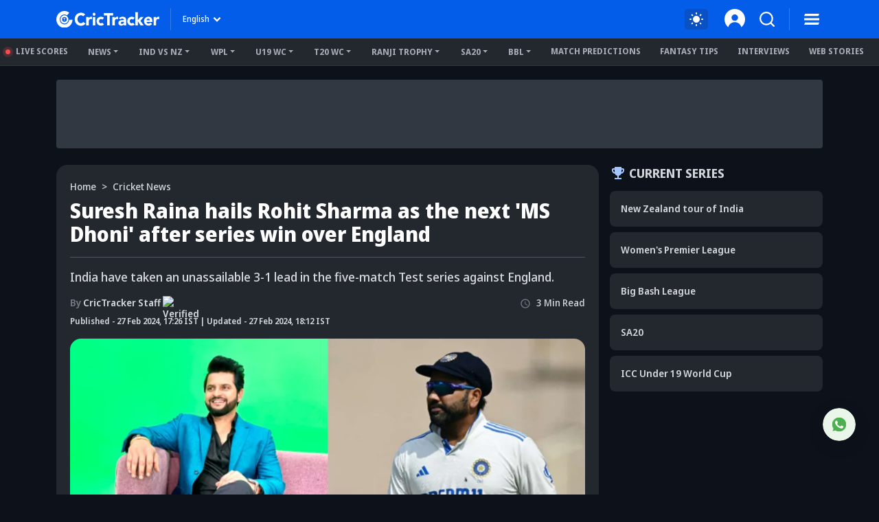

--- FILE ---
content_type: text/html; charset=utf-8
request_url: https://www.crictracker.com/cricket-news/suresh-raina-hails-rohit-sharma-as-next-ms-dhoni-after-series-win-over-england/
body_size: 29428
content:
<!DOCTYPE html><html lang="en" data-critters-container><head><meta charset="utf-8" data-next-head><meta name="viewport" content="width=device-width" data-next-head><title data-next-head>Suresh Raina hails Rohit Sharma as next &#x27;MS Dhoni&#x27; after series win over England</title><link rel="canonical" href="https://www.crictracker.com/cricket-news/suresh-raina-hails-rohit-sharma-as-next-ms-dhoni-after-series-win-over-england/" data-next-head><link rel="amphtml" id="ampURL" href="https://www.crictracker.com/cricket-news/suresh-raina-hails-rohit-sharma-as-next-ms-dhoni-after-series-win-over-england/?amp=1" data-next-head><meta name="viewport" content="width=device-width, initial-scale=1, maximum-scale=2"><meta name="msvalidate.01" content="1B0192E447E926F9912488A75A0D99F7"><meta name="Author" content="CricTracker"><meta property="og:locale" content="en_US"><meta name="description" content="Former India cricketer Suresh Raina compares Rohit Sharma with MS Dhoni for giving chances to youngsters under his captaincy."><meta name="keywords" content="Suresh Raina, Rohit Sharma, IND vs ENG"><meta name="robots" content="Follow, Index"><meta property="og:title" content="Suresh Raina hails Rohit Sharma as next &#x27;MS Dhoni&#x27; after series win over England"><meta property="og:type" content="article"><meta property="og:url" content="https://www.crictracker.com/cricket-news/suresh-raina-hails-rohit-sharma-as-next-ms-dhoni-after-series-win-over-england/"><meta property="og:site_name" content="CricTracker"><meta property="og:image" content="https://media.crictracker.com/media/attachments/1709034259594_Suresh-Raina-and-Rohit-Sharma.jpeg"><meta property="og:image:alt" content="Suresh Raina hails Rohit Sharma as next &#x27;MS Dhoni&#x27; after series win over England"><meta property="og:image:width" content="640"><meta property="og:image:height" content="400"><meta property="og:image:url" content="https://media.crictracker.com/media/attachments/1709034259594_Suresh-Raina-and-Rohit-Sharma.jpeg"><meta property="og:image:type" content="image/jpeg"><meta property="og:description" content="Former India cricketer Suresh Raina compares Rohit Sharma with MS Dhoni for giving chances to youngsters under his captaincy."><meta name="twitter:card" content="summary_large_image"><meta name="twitter:site" content="@cricketracker"><meta name="twitter:domain" content="crictracker.com"><meta property="twitter:title" content="Suresh Raina hails Rohit Sharma as next &#x27;MS Dhoni&#x27; after series win over England"><meta property="twitter:image" content="https://media.crictracker.com/media/attachments/1709034259594_Suresh-Raina-and-Rohit-Sharma.jpeg"><meta property="twitter:url" content="https://www.crictracker.com/cricket-news/suresh-raina-hails-rohit-sharma-as-next-ms-dhoni-after-series-win-over-england/"><meta property="twitter:image:alt" content="Suresh Raina hails Rohit Sharma as next &#x27;MS Dhoni&#x27; after series win over England"><meta name="twitter:creator" content="CricTracker Staff"><meta property="twitter:description" content="Former India cricketer Suresh Raina compares Rohit Sharma with MS Dhoni for giving chances to youngsters under his captaincy."><meta property="article:publisher" content="https://www.facebook.com/Crictracker"><meta property="article:published_time" content="2024-02-27T17:26:00+05:30"><meta property="article:modified_time" content="2026-01-20T22:05:00+05:30"><meta property="article:author" content="CricTracker Staff"><meta property="article:section" content="Cricket News"><meta property="fb:pages" content="600228316674560"><meta property="fb:pages" content="307083702751174"><meta property="fb:pages" content="1644838162470778"><meta name="p:domain_verify" content="195bbe55be30c5d6ff0e09090afb9684"><meta property="fb:pages" content="352719408676818"><meta property="fb:app_id" content="1133939180696269"><meta name="media-engagement" content="true"><meta name="autoplay-media" content="enabled"><meta name="media-autoplay-allowed" content="true"><meta name="media-control" content="full"><meta name="media-playback" content="allowed"><meta name="verify-v1" content="https://www.crictracker.com/"><meta name="google-site-verification" content="ylfWXQC3h7qFtpXdivYoq5NHR54FYgmymmmgNyyTI2E"><script>
                (function () {
                  function setMode() {
                    const theme = window?.localStorage?.getItem("ct-theme") || 'dark'
                    if (theme === "dark") {
                      // console.log({theme}, document.body)
                      window.isDark = true
                      document?.body?.setAttribute('data-mode', 'dark')
                    } else {
                      window.isDark = false
                      document?.body?.setAttribute('data-mode', 'light')
                    }
                  }
                  document.addEventListener("DOMContentLoaded", () => {
                    setMode()
                  });
                  setMode()
                })()
                </script><meta name="theme-color" content="#045de9"><link rel="manifest" href="/manifest.json"><link rel="apple-touch-icon" sizes="180x180" href="https://www.crictracker.com/images/icons/apple-touch-icon.png"><link rel="icon" type="image/png" sizes="32x32" href="https://www.crictracker.com/images/icons/favicon-32x32.png"><link rel="icon" type="image/png" sizes="16x16" href="https://www.crictracker.com/images/icons/favicon-16x16.png"><script>var googletag = googletag || {}; googletag.cmd = googletag.cmd || [];</script><script>window._taboola = window._taboola || []; _taboola.push({flush: true});</script><style>::-webkit-scrollbar { display: none; }</style><link rel="dns-prefetch" href="https://cdn4-hbs.affinitymatrix.com"><link rel="preconnect" href="https://cdn4-hbs.affinitymatrix.com"><link data-next-font="size-adjust" rel="preconnect" href="/" crossorigin="anonymous"><script defer nomodule src="/_next/static/chunks/polyfills-42372ed130431b0a.js"></script><script defer src="/_next/static/chunks/38105-c26b54106077c0fb.js"></script><script defer src="/_next/static/chunks/17419.776cf2c0a2329080.js"></script><script defer src="/_next/static/chunks/46234.7336f4fec66cdcbf.js"></script><script defer src="/_next/static/chunks/87140.cd5647cbd1d712a5.js"></script><script defer src="/_next/static/chunks/51558.65a5c80a259da921.js"></script><script defer src="/_next/static/chunks/4175.744bfa4dc96c9781.js"></script><script defer src="/_next/static/chunks/47850.a4b721d680b0c776.js"></script><script defer src="/_next/static/chunks/35366-8bd60e6b7955cd30.js"></script><script defer src="/_next/static/chunks/14594.647cbb455b8b44c4.js"></script><script defer src="/_next/static/chunks/24125.f3de41855fb5988e.js"></script><script defer src="/_next/static/chunks/16114.072512e49a8d4b42.js"></script><script defer src="/_next/static/chunks/20082-cc1bd49b7369d2de.js"></script><script defer src="/_next/static/chunks/90227.4f9163a79ae7ea96.js"></script><script defer src="/_next/static/chunks/29703-cad75fae63189b26.js"></script><script defer src="/_next/static/chunks/16124.d27d944dd82664ff.js"></script><script defer src="/_next/static/chunks/60773.f9c61e07e18b2a6a.js"></script><script defer src="/_next/static/chunks/31145-01e1515871648c4b.js"></script><script defer src="/_next/static/chunks/43650.afc3dd59cbd2e93c.js"></script><script defer src="/_next/static/chunks/35757.9f47bbb2ff85ef9d.js"></script><script defer src="/_next/static/chunks/18275-5e05411a1d455959.js"></script><script defer src="/_next/static/chunks/80405.c897c3338b96530f.js"></script><script defer src="/_next/static/chunks/21133-d328173e4ba95de9.js"></script><script defer src="/_next/static/chunks/67696.9d26d4e3393c1034.js"></script><script defer src="/_next/static/chunks/16948-b73710077deb97ee.js"></script><script defer src="/_next/static/chunks/79004.8deae2e0dada8bb7.js"></script><script defer src="/_next/static/chunks/27599.84a15bcd6124ab65.js"></script><script defer src="/_next/static/chunks/81003.ae26e0cf1394c688.js"></script><script defer src="/_next/static/chunks/11832.14506ecc938676d9.js"></script><script defer src="/_next/static/chunks/50702.60f82ea4ee625b79.js"></script><script defer src="/_next/static/chunks/3125.e9ecc553a71951bf.js"></script><script defer src="/_next/static/chunks/73297.ce07916d457bc2ce.js"></script><script defer src="/_next/static/chunks/85807.8618f6ec72cedd5c.js"></script><script defer src="/_next/static/chunks/40488-dcbca7bc05e921ef.js"></script><script defer src="/_next/static/chunks/43875.6b511e2083c6f26b.js"></script><script defer src="/_next/static/chunks/13825.8139581349cfe216.js"></script><script defer src="/_next/static/chunks/11861.9027915293034a90.js"></script><script defer src="/_next/static/chunks/57678.9d8a0b02c374c9ed.js"></script><script defer src="/_next/static/chunks/12626.4f78bb7305257828.js"></script><script defer src="/_next/static/chunks/11360.2a282ffd03d86abc.js"></script><script defer src="/_next/static/chunks/20625.be6d22a3a2bd1bf0.js"></script><script defer src="/_next/static/chunks/15066.9fe593d661940605.js"></script><script defer src="/_next/static/chunks/81666.4b05895f61d203cf.js"></script><script defer src="/_next/static/chunks/72116.602fe33d65c23972.js"></script><script defer src="/_next/static/chunks/11424.289a9d79599f371e.js"></script><script defer src="/_next/static/chunks/59828.d96758a9e6c6e1a7.js"></script><script defer src="/_next/static/chunks/46667.1d342867a78a7594.js"></script><script defer src="/_next/static/chunks/56389.008f944acf3c923b.js"></script><script defer src="/_next/static/chunks/33558.390bf7bb18679445.js"></script><script defer src="/_next/static/chunks/77776.a9cd70b8592a33e1.js"></script><script defer src="/_next/static/chunks/98501.2033d2f63f43fc5d.js"></script><script defer src="/_next/static/chunks/12497.d3ba40ab6aa684f1.js"></script><script src="/_next/static/chunks/webpack-df297cb52d6a1fd9.js" defer></script><script src="/_next/static/chunks/framework-169d2ede68bb1c77.js" defer></script><script src="/_next/static/chunks/main-2c629fa998f5f5c0.js" defer></script><script src="/_next/static/chunks/pages/_app-f04efc86b0bdbfaf.js" defer></script><script src="/_next/static/chunks/78553-284a97e17900424b.js" defer></script><script src="/_next/static/chunks/pages/%5B...slug%5D-84e3f635190c735b.js" defer></script><script src="/_next/static/6W4tX3GO8Gojc9CFkqska/_buildManifest.js" defer></script><script src="/_next/static/6W4tX3GO8Gojc9CFkqska/_ssgManifest.js" defer></script><style>:root{--bs-primary:#045de9;--bs-secondary:#50555d;--bs-success:#14b305;--bs-info:#e7f0ff;--bs-warning:#ffc107;--bs-danger:#f14f4f;--bs-light:#f8f9fa;--bs-dark:#23272e;--bs-primary-rgb:4,93,233;--bs-secondary-rgb:80,85,93;--bs-success-rgb:20,179,5;--bs-info-rgb:231,240,255;--bs-warning-rgb:255,193,7;--bs-danger-rgb:241,79,79;--bs-light-rgb:248,249,250;--bs-dark-rgb:35,39,46;--bs-white-rgb:255,255,255;--bs-black-rgb:0,0,0;--bs-font-sans-serif:system-ui,-apple-system,"Segoe UI",Roboto,"Helvetica Neue",Arial,"Noto Sans","Liberation Sans",sans-serif,"Apple Color Emoji","Segoe UI Emoji","Segoe UI Symbol","Noto Color Emoji";--bs-body-font-family:var(--bs-font-sans-serif)}*,:after,:before{box-sizing:border-box}@media(prefers-reduced-motion:no-preference){:root{scroll-behavior:smooth}}body{-webkit-text-size-adjust:100%;-webkit-tap-highlight-color:rgba(0,0,0,0)}p{margin-bottom:1rem}ol,ul{margin-bottom:1rem}figure{margin:0 0 1rem}img,svg{vertical-align:middle}button{border-radius:0}button:focus:not(:focus-visible){outline:0}button{margin:0;font-family:inherit;font-size:inherit;line-height:inherit}[type=button],button{-webkit-appearance:button}[type=button]:not(:disabled),button:not(:disabled){cursor:pointer}iframe{border:0}.container{width:100%;padding-right:var(--bs-gutter-x,.75rem);padding-left:var(--bs-gutter-x,.75rem);margin-right:auto;margin-left:auto}@media(min-width:576px){.container{max-width:540px}}@media(min-width:768px){.container{max-width:720px}}@media(min-width:992px){.container{max-width:960px}}@media(min-width:1200px){.container{max-width:1140px}}@media(min-width:1400px){.container{max-width:1320px}}.row{--bs-gutter-x:1.5rem;--bs-gutter-y:0;display:flex;flex-wrap:wrap;margin-top:calc(-1*var(--bs-gutter-y));margin-right:calc(-.5*var(--bs-gutter-x));margin-left:calc(-.5*var(--bs-gutter-x))}.row>*{flex-shrink:0;width:100%;max-width:100%;padding-right:calc(var(--bs-gutter-x)*.5);padding-left:calc(var(--bs-gutter-x)*.5);margin-top:var(--bs-gutter-y)}.col-6{flex:0 0 auto;width:50%}.gx-3{--bs-gutter-x:1rem}@media(min-width:768px){.col-md-3{flex:0 0 auto;width:25%}.col-md-11{flex:0 0 auto;width:91.66666667%}}@media(min-width:992px){.col-lg-4{flex:0 0 auto;width:33.33333333%}.col-lg-8{flex:0 0 auto;width:66.66666667%}}@media(min-width:1400px){.col-xxl-3{flex:0 0 auto;width:25%}.gx-xxl-4{--bs-gutter-x:1.5rem}}.btn{display:inline-block;font-weight:400;line-height:1.5;color:#212529;text-align:center;text-decoration:none;vertical-align:middle;cursor:pointer;-webkit-user-select:none;-moz-user-select:none;user-select:none;background-color:transparent;border:1px solid transparent;padding:.375rem .75rem;font-size:1rem;border-radius:.25rem;transition:color .15s ease-in-out,background-color .15s ease-in-out,border-color .15s ease-in-out,box-shadow .15s ease-in-out}@media(prefers-reduced-motion:reduce){.btn{transition:none}}.btn:hover{color:#212529}.btn:focus{outline:0;box-shadow:0 0 0 .25rem rgba(4,93,233,.25)}.btn:disabled{pointer-events:none;opacity:.65}.btn-primary{color:#fff;background-color:#045de9;border-color:#045de9}.btn-primary:focus,.btn-primary:hover{color:#fff;background-color:#034fc6;border-color:#034aba}.btn-primary:focus{box-shadow:0 0 0 .25rem rgba(42,117,236,.5)}.btn-primary:active{color:#fff;background-color:#034aba;border-color:#0346af}.btn-primary:active:focus{box-shadow:0 0 0 .25rem rgba(42,117,236,.5)}.btn-primary:disabled{color:#fff;background-color:#045de9;border-color:#045de9}.btn-link{font-weight:400;color:#045de9;text-decoration:underline}.btn-link:hover{color:#034aba}.btn-link:disabled{color:#6c757d}.dropdown{position:relative}.dropdown-toggle{white-space:nowrap}.dropdown-toggle:after{display:inline-block;margin-left:.255em;vertical-align:.255em;content:"";border-top:.3em solid;border-right:.3em solid transparent;border-bottom:0;border-left:.3em solid transparent}.dropdown-toggle:empty:after{margin-left:0}.dropdown-menu{position:absolute;z-index:1000;display:none;min-width:10rem;padding:.5rem 0;margin:0;font-size:1rem;color:#212529;text-align:left;list-style:none;background-color:#fff;background-clip:padding-box;border:1px solid rgba(0,0,0,.15);border-radius:.25rem}.dropdown-item{display:block;width:100%;padding:.25rem 1rem;clear:both;font-weight:400;color:#212529;text-align:inherit;text-decoration:none;white-space:nowrap;background-color:transparent;border:0}.dropdown-item:focus,.dropdown-item:hover{color:#1e2125;background-color:#e9ecef}.dropdown-item:active{color:#fff;text-decoration:none;background-color:#045de9}.dropdown-item:disabled{color:#adb5bd;pointer-events:none;background-color:transparent}.navbar{flex-wrap:wrap;justify-content:space-between}.navbar-nav{display:flex;flex-direction:column;padding-left:0;margin-bottom:0;list-style:none}.navbar-expand{flex-wrap:nowrap;justify-content:flex-start}.navbar-expand .navbar-nav{flex-direction:row}.align-middle{vertical-align:middle!important}.align-text-top{vertical-align:text-top!important}.overflow-auto{overflow:auto!important}.overflow-hidden{overflow:hidden!important}.d-inline{display:inline!important}.d-inline-block{display:inline-block!important}.d-block{display:block!important}.d-flex{display:flex!important}.d-none{display:none!important}.position-relative{position:relative!important}.position-absolute{position:absolute!important}.position-fixed{position:fixed!important}.position-sticky{position:-webkit-sticky!important;position:sticky!important}.top-0{top:0!important}.bottom-0{bottom:0!important}.start-0{left:0!important}.start-50{left:50%!important}.border-0{border:0!important}.w-100{width:100%!important}.mw-100{max-width:100%!important}.h-auto{height:auto!important}.flex-column{flex-direction:column!important}.flex-column-reverse{flex-direction:column-reverse!important}.flex-wrap{flex-wrap:wrap!important}.justify-content-end{justify-content:flex-end!important}.justify-content-center{justify-content:center!important}.justify-content-between{justify-content:space-between!important}.justify-content-around{justify-content:space-around!important}.align-items-start{align-items:flex-start!important}.align-items-center{align-items:center!important}.order-2{order:2!important}.m-0{margin:0!important}.m-1{margin:.25rem!important}.m-auto{margin:auto!important}.mx-1{margin-right:.25rem!important;margin-left:.25rem!important}.mx-auto{margin-right:auto!important;margin-left:auto!important}.my-1{margin-top:.25rem!important;margin-bottom:.25rem!important}.my-3{margin-top:1rem!important;margin-bottom:1rem!important}.mt-2{margin-top:.5rem!important}.mt-3{margin-top:1rem!important}.mt-4{margin-top:1.5rem!important}.me-2{margin-right:.5rem!important}.mb-0{margin-bottom:0!important}.mb-1{margin-bottom:.25rem!important}.mb-2{margin-bottom:.5rem!important}.mb-3{margin-bottom:1rem!important}.mb-4{margin-bottom:1.5rem!important}.ms-1{margin-left:.25rem!important}.ms-2{margin-left:.5rem!important}.ms-auto{margin-left:auto!important}.mx-n1{margin-right:-.25rem!important;margin-left:-.25rem!important}.p-0{padding:0!important}.p-1{padding:.25rem!important}.px-2{padding-right:.5rem!important;padding-left:.5rem!important}.px-3{padding-right:1rem!important;padding-left:1rem!important}.py-1{padding-top:.25rem!important;padding-bottom:.25rem!important}.py-2{padding-top:.5rem!important;padding-bottom:.5rem!important}.pt-0{padding-top:0!important}.pt-2{padding-top:.5rem!important}.pt-3{padding-top:1rem!important}.pe-2{padding-right:.5rem!important}.pb-0{padding-bottom:0!important}.pb-2{padding-bottom:.5rem!important}.pb-3{padding-bottom:1rem!important}.pb-4{padding-bottom:1.5rem!important}.ps-2{padding-left:.5rem!important}.ps-4{padding-left:1.5rem!important}.fw-bold{font-weight:700!important}.text-center{text-align:center!important}.text-uppercase{text-transform:uppercase!important}.text-capitalize{text-transform:capitalize!important}.text-nowrap{white-space:nowrap!important}.text-primary{--bs-text-opacity:1;color:rgba(var(--bs-primary-rgb),var(--bs-text-opacity))!important}.text-dark{--bs-text-opacity:1;color:rgba(var(--bs-dark-rgb),var(--bs-text-opacity))!important}.text-muted{--bs-text-opacity:1;color:#757a82!important}.bg-primary{--bs-bg-opacity:1;background-color:rgba(var(--bs-primary-rgb),var(--bs-bg-opacity))!important}.bg-secondary{--bs-bg-opacity:1;background-color:rgba(var(--bs-secondary-rgb),var(--bs-bg-opacity))!important}.bg-transparent{--bs-bg-opacity:1;background-color:transparent!important}.rounded-2{border-radius:.25rem!important}.rounded-circle{border-radius:50%!important}.rounded-pill{border-radius:50rem!important}@media(min-width:768px){.d-md-inline{display:inline!important}.d-md-inline-block{display:inline-block!important}.d-md-block{display:block!important}.d-md-flex{display:flex!important}.d-md-none{display:none!important}.flex-md-row{flex-direction:row!important}.flex-md-nowrap{flex-wrap:nowrap!important}.align-items-md-center{align-items:center!important}.order-md-1{order:1!important}.mt-md-0{margin-top:0!important}.mt-md-2{margin-top:.5rem!important}.mt-md-3{margin-top:1rem!important}.mb-md-0{margin-bottom:0!important}.mb-md-2{margin-bottom:.5rem!important}.mb-md-3{margin-bottom:1rem!important}.mb-md-4{margin-bottom:1.5rem!important}.ms-md-2{margin-left:.5rem!important}.ms-md-3{margin-left:1rem!important}.px-md-2{padding-right:.5rem!important;padding-left:.5rem!important}.py-md-1{padding-top:.25rem!important;padding-bottom:.25rem!important}.py-md-3{padding-top:1rem!important;padding-bottom:1rem!important}.py-md-4{padding-top:1.5rem!important;padding-bottom:1.5rem!important}.pt-md-0{padding-top:0!important}.pt-md-3{padding-top:1rem!important}.ps-md-1{padding-left:.25rem!important}.text-md-start{text-align:left!important}}@media(min-width:992px){.flex-lg-wrap{flex-wrap:wrap!important}.justify-content-lg-start{justify-content:flex-start!important}.my-lg-4{margin-top:1.5rem!important;margin-bottom:1.5rem!important}.mt-lg-2{margin-top:.5rem!important}.ms-lg-3{margin-left:1rem!important}.pb-lg-0{padding-bottom:0!important}}@media(min-width:1200px){.me-xl-3{margin-right:1rem!important}.px-xl-4{padding-right:1.5rem!important;padding-left:1.5rem!important}}@font-face{font-family:Noto Sans Display;font-style:normal;font-weight:500;font-stretch:100%;font-display:swap;src:url(/_next/static/media/noto-sans.cfd97686.woff2) format("woff2");unicode-range:u+00??,u+0131,u+0152-0153,u+02bb-02bc,u+02c6,u+02da,u+02dc,u+2000-206f,u+2074,u+20ac,u+2122,u+2191,u+2193,u+2212,u+2215,u+feff,u+fffd}@font-face{font-family:Noto Sans Display;font-style:normal;font-weight:600;font-stretch:100%;font-display:swap;src:url(/_next/static/media/noto-sans.cfd97686.woff2) format("woff2");unicode-range:u+00??,u+0131,u+0152-0153,u+02bb-02bc,u+02c6,u+02da,u+02dc,u+2000-206f,u+2074,u+20ac,u+2122,u+2191,u+2193,u+2212,u+2215,u+feff,u+fffd}@font-face{font-family:Noto Sans Display;font-style:normal;font-weight:700;font-stretch:100%;font-display:swap;src:url(/_next/static/media/noto-sans.cfd97686.woff2) format("woff2");unicode-range:u+00??,u+0131,u+0152-0153,u+02bb-02bc,u+02c6,u+02da,u+02dc,u+2000-206f,u+2074,u+20ac,u+2122,u+2191,u+2193,u+2212,u+2215,u+feff,u+fffd}@font-face{font-family:Noto Sans Display;font-style:normal;font-weight:800;font-stretch:100%;font-display:swap;src:url(/_next/static/media/noto-sans.cfd97686.woff2) format("woff2");unicode-range:u+00??,u+0131,u+0152-0153,u+02bb-02bc,u+02c6,u+02da,u+02dc,u+2000-206f,u+2074,u+20ac,u+2122,u+2191,u+2193,u+2212,u+2215,u+feff,u+fffd}:root{--font-color:#d2d5d9;--font-color-dark:#23272e;--font-color-light:#fff;--font-secondary:#d2d5d9;--theme-bg:#0d121a;--light-mode-bg:#23272e;--theme-color:#23272e;--theme-color-light:#fff;--theme-color-medium:#a6c8ff;--theme-dark2:#a7acb4;--font-dark:#50545d;--border-color:#a7acb4;--border-medium:#323842;--font-light:#a7acb4;--light:#323842;--light-bg:#0d121a;--theme-medium:#a7acb4;--theme-light:#323842;--theme-light2:#0d121a;--theme-light-medium:#50555d;--theme-light-dark:#0d121a;--border-light:#50555d;--border-dark2:#0d121a;--border-input:#50555d;--light-color:#0d121a;--light-color-medium:#23272e;--theme-medium2:#a7acb4;--border-light2:#50555d;--danger:#ff7c7c;--bs-dark-rgb:210,213,217;--bs-secondary-rgb:117,122,130;--bs-info-rgb:80,85,93;--bs-light-rgb:13,18,26;--bs-primary-rgb:166,200,255;--bs-white-rgb:35,39,46;--button-tab:#fff;--accoridion-btn:#fff;--sports-brand:#23272e;--sports-dektop:#23272e;--shorts-bg:#23272e;--also-reads-bg:#e8efff;--also-card-bg:#313842;--text-prediction-text:#fff;--prediction-overlay:#23272ef7;--prediction-card:#0d121ab8}:root{scroll-behavior:auto}*{margin:0;padding:0;outline:none}body{background:var(--theme-bg);font:500 14px/20px Noto Sans Display,Noto Sans Display fallback;color:var(--font-color);-webkit-text-size-adjust:none}ol,ul{padding:0;list-style:none}a{color:inherit;text-decoration:none;outline:none;cursor:pointer}a:HOVER,a:active,a:focus,a:visited{text-decoration:none;outline:none}a:HOVER{color:var(--theme-color-light)}h1{margin:0 0 16px;font-size:36px;line-height:44px;font-weight:800}h2{font-size:32px;line-height:40px}h2,h3{margin:0 0 16px;font-weight:700}h3{font-size:24px;line-height:35px}h4{margin:0 0 16px;font-size:21px;line-height:32px;font-weight:700}.xsmall-text{font-size:12px;line-height:18px}.font-semi{font-weight:600}img{max-width:100%;border:0}.btn,.btn-link,button,button[type=button]{text-decoration:none}.btn-link:focus,.btn:focus,button:focus,button[type=button]:focus{outline:none;box-shadow:none}.btn-link{padding:0;color:inherit;font-size:inherit;line-height:inherit}.dropdown-menu{padding:10px;max-height:calc(100vh - 100px);background:var(--light-mode-bg);font-size:12px;line-height:17px;font-weight:600;border:none;box-shadow:0 12px 24px rgba(0,0,0,.16);border-radius:16px;overflow:auto}.dropdown-menu .dropdown-item{padding:6px 0;font-weight:inherit;color:var(--font-color)}.dropdown-menu .dropdown-item:focus,.dropdown-menu .dropdown-item:hover{background:transparent;color:var(--theme-color-medium)}.dropdown-menu .dropdown-item:focus{color:var(--font-color)}.common-section{padding:30px 0}.common-box{margin-bottom:24px;padding:16px;background:var(--light-mode-bg);border-radius:16px}.common-box>:last-child{margin-bottom:0}@media(min-width:992px)and (max-width:1400px){.common-sidebar:not(.bt-width){width:calc(310px + var(--bs-gutter-x)*1)}.left-content{width:calc(100% - (310px + var(--bs-gutter-x)*1))}}@media(min-width:1200px)and (max-width:1399px){h1{font-size:34px;line-height:40px}}@media(min-width:992px)and (max-width:1199px){h1{font-size:30px;line-height:38px}h1,h2{margin:0 0 12px}h2{font-size:28px;line-height:36px}h3{margin:0 0 12px;font-size:22px;line-height:32px}h4{margin:0 0 12px;font-size:19px;line-height:28px}}@media(max-width:991px){body{font-size:13px;line-height:18px}h1{font-size:32px;line-height:40px}h1,h2{margin:0 0 10px}h2{font-size:26px;line-height:34px}h3{margin:0 0 10px;font-size:21px;line-height:30px}h4{margin:0 0 10px;font-size:18px;line-height:27px}.common-sidebar{margin-top:24px}.common-box{margin-bottom:20px}}@media(max-width:767px){h1{font-size:28px;line-height:36px}h1,h2{margin:0 0 12px}h2{font-size:24px;line-height:30px}h3{font-size:22px;line-height:32px}h3,h4{margin:0 0 8px}h4{font-size:19px;line-height:28px}.common-section{padding:20px 0}.common-box{padding:12px;border-radius:12px}.common-sidebar{margin-top:24px}}@media(max-width:575px){h1{font-size:24px;line-height:30px}h2{font-size:22px;line-height:28px}h3{font-size:20px;line-height:27px}h4{font-size:16px}h4{line-height:22px}}.br-sm{border-radius:8px}.br-md{border-radius:12px}.br-lg{border-radius:16px}.light-bg{background:var(--light-mode-bg)}.theme-bg{background:var(--theme-bg)}.a-transition:after,.c-transition{transition:all .24s ease-in-out}@media(max-width:767px){.br-md{border-radius:8px}.br-lg{border-radius:12px}}.badge{padding:0 6px;display:inline-block;font-size:11px;line-height:16px;border-radius:2em;color:#fff;text-transform:uppercase;max-width:100%;text-align:center;white-space:nowrap;vertical-align:baseline}.badge.bg-primary{background:var(--theme-light)!important;color:var(--theme-color-light)}body:not(.mobileWebView) .ads-box{background-color:var(--light)}body:not(.mobileWebView) .ads-box:not(:empty){padding:5px}.hd-search-ot{min-width:48px;min-height:32px}.searchItem{position:relative;z-index:3}.searchItem .searchBtn{width:32px}.searchItem button{position:relative;z-index:1}@media(max-width:767px){.hd-search-ot{min-width:37px;min-height:32px;min-height:auto}.searchItem .searchBtn{width:28px}.searchItem>.searchBtn{display:none}}</style><link rel="stylesheet" href="/_next/static/css/cad299d1e3916c75.css" data-n-g media="print" onload="this.media='all'"><noscript><link rel="stylesheet" href="/_next/static/css/cad299d1e3916c75.css"></noscript><style>.style_siteHeader__GkIYy{background:#045de9;top:0;height:56px;padding:12px 0;font-size:12px;line-height:20px;z-index:10;transition:all .2s linear .1s}.style_navLink__EC4m0{margin-left:16px;color:#fff;font-weight:700;border:none;background-color:transparent}.style_navLink__EC4m0:hover{color:#fff}.style_logo__LXonp{width:150px}.style_separator__jqR8V{width:1px;height:32px;background:hsla(0,0%,100%,.2)}.style_langMenu__0lmu1>button{color:#fff}.style_langMenu__0lmu1>button:after{margin-left:2px;width:18px;height:18px;background:url(/_next/static/media/down-caret.9f31fae6.svg) no-repeat 50%/cover;border:none}.style_langMenu__0lmu1>button:focus,.style_langMenu__0lmu1>button:hover{color:#fff}.style_iconItem__NEF7g svg{width:32px;height:32px}.style_smSignin__XY9r8{width:30px}@media(min-width:768px)and (max-width:991px){.style_navLink__EC4m0{margin-left:9px}.style_logo__LXonp{width:140px}.style_separator__jqR8V{height:26px}.style_iconItem__NEF7g svg{width:26px;height:26px}}@media(max-width:767px){.style_siteHeader__GkIYy{height:52px;position:-webkit-sticky;position:sticky;padding:10px 0}.style_navLink__EC4m0{margin-left:9px}.style_logo__LXonp{width:138px}.style_separator__jqR8V{height:26px}.style_iconItem__NEF7g svg{width:28px;height:28px}}@media(max-width:575px){.style_siteHeader__GkIYy{height:52px}.style_navLink__EC4m0{margin-left:4px}.style_smSignin__XY9r8{width:28px}}@media(max-width:340px){.style_logo__LXonp{width:128px}}</style><link rel="stylesheet" href="/_next/static/css/a76465f5a45b50f4.css" media="print" onload="this.media='all'"><noscript><link rel="stylesheet" href="/_next/static/css/a76465f5a45b50f4.css"></noscript><link rel="stylesheet" href="/_next/static/css/b15b1b5f5cf93fd9.css" media="print" onload="this.media='all'"><noscript><link rel="stylesheet" href="/_next/static/css/b15b1b5f5cf93fd9.css"></noscript><style>.style_headerMenu__aN0Lh .style_liveUpdate__ElelH:before{content:"";position:absolute;display:block}.style_headerMenu__aN0Lh{padding:6px 0;line-height:16px;border-bottom:1px solid var(--theme-light);height:40px}.style_headerMenu__aN0Lh .style_navItem___h04i,.style_headerMenu__aN0Lh .style_navMore__T1Gu6{margin-right:12px;padding:5px 8px;color:var(--theme-dark2)}.style_headerMenu__aN0Lh .style_navItem___h04i:hover,.style_headerMenu__aN0Lh .style_navMore__T1Gu6:hover{color:var(--theme-color-light)}.style_headerMenu__aN0Lh li:last-child .style_navMore__T1Gu6{margin-right:0}.style_headerMenu__aN0Lh .style_liveUpdate__ElelH:before{margin-right:8px;position:relative;width:7px;height:7px;display:inline-block;border-radius:50%;background:#f14f4f;box-shadow:0 0 0 4px rgba(241,79,79,.2)}.style_headerMenu__aN0Lh .style_dropdownMenu__4f3_A{padding:10px 16px;border-radius:0 0 8px 8px;min-width:220px;margin-top:-5px}.style_headerMenu__aN0Lh .style_dropdownMenu__4f3_A a{padding:11px 0;font-size:13px;border-bottom:1px solid var(--border-input)}.style_headerMenu__aN0Lh .style_dropdownMenu__4f3_A a:last-child{border:none}@media(max-width:1199px){.style_headerMenu__aN0Lh .style_navItem___h04i,.style_headerMenu__aN0Lh .style_navMore__T1Gu6{margin-right:2px}}@media(max-width:991px){.style_headerMenu__aN0Lh .style_dropdownMenu__4f3_A a{padding:9px 0;font-size:12px}}</style><link rel="stylesheet" href="/_next/static/css/da99136f4b14eb6d.css" media="print" onload="this.media='all'"><noscript><link rel="stylesheet" href="/_next/static/css/da99136f4b14eb6d.css"></noscript><style>.style_articleBlock__VY1ZQ{padding:22px 20px}.style_title__Ih5LE{font-size:30px;line-height:34px;color:var(--font-color-light)}.style_subTitle__9_H2X{font-weight:500;font-size:18px;line-height:24px;border-top:1px solid var(--border-light)}.style_views__UVacQ svg{margin-right:6px;width:20px;height:20px}.style_views__UVacQ.style_duration__g_6xP svg{width:20px;height:16px}.style_iconOuter___AcTI{min-width:26px;min-height:20px}.style_verfied__SEAwF{width:18px;height:18px}.style_postImg__R5q44 picture img{aspect-ratio:16/10;object-fit:cover}.style_postImg__R5q44 .style_icon__ftWzR{width:24px;height:24px;cursor:pointer;z-index:2}.style_postImg__R5q44 .style_icon__ftWzR:hover~.style_caption__4GVyM{opacity:1}.style_captionBlock__vFtBH{left:12px;bottom:12px;width:calc(100% - 24px)}.style_caption__4GVyM{opacity:0;line-height:16px}.style_articleActionsMob__zT0Rb{margin:0 -20px;top:54px;z-index:5}.style_notoFont__D3xZz{font-family:Noto Sans Display,-apple-system,BlinkMacSystemFont,Segoe UI,Roboto,Oxygen,Ubuntu,sans-serif!important}.style_notoFont__D3xZz *{font-family:inherit!important}@media(max-width:1199px){.style_title__Ih5LE{font-size:26px;line-height:31px}.style_subTitle__9_H2X{font-size:17px;line-height:23px}}@media(max-width:991px){.style_title__Ih5LE{font-size:24px;line-height:29px}.style_subTitle__9_H2X{font-size:16px;line-height:22px}}@media(max-width:767px){.style_articleActionsMob__zT0Rb{top:0}.style_title__Ih5LE{margin-bottom:8px;font-size:20px;line-height:26px}}@media(max-width:575px){.style_articleBlockSec__R20Gv{padding:4px 0 12px}.style_articleBlock__VY1ZQ{margin:0 -12px;padding:16px 12px;border-radius:0}.style_subTitle__9_H2X{font-size:16px}.style_postImg__R5q44{margin:0 -12px;border-radius:0}.style_articleActionsMob__zT0Rb{margin:0 -12px}}</style><link rel="stylesheet" href="/_next/static/css/27430f101f401eeb.css" media="print" onload="this.media='all'"><noscript><link rel="stylesheet" href="/_next/static/css/27430f101f401eeb.css"></noscript><style>.style_breadcrumb__mf4ER .style_item__zcYDx+.style_item__zcYDx:before{content:">";float:none;padding-right:.5rem;color:var(--font-color)}</style><link rel="stylesheet" href="/_next/static/css/f77f8dfe2568b70e.css" media="print" onload="this.media='all'"><noscript><link rel="stylesheet" href="/_next/static/css/f77f8dfe2568b70e.css"></noscript><style>.style_shareList__sSFIn{padding:12px 0;border-bottom:1px solid var(--border-light)}.style_shareList__sSFIn>*{flex:1 1}.style_item__NoaHU .style_icon__KHvP_{padding:10px;width:44px;height:44px;border:1px solid var(--border-input);box-shadow:0 2px 4px rgba(var(--bs-dark-rgb),.2)}.style_item__NoaHU .style_icon__KHvP_ img{filter:brightness(0)}.style_item__NoaHU:hover{color:var(--font-color)}.style_item__NoaHU.style_share__zEdGR:after{display:none}.style_currentClap__hn3wS{width:24px;height:24px;line-height:24px;color:#fff;opacity:0;top:-16px;transform:translateX(-75%)}.style_dropdownItem__aSQ_y:after{display:none}@media(max-width:1400px){.style_item__NoaHU .style_icon__KHvP_{margin:0;padding:8px;width:40px;height:40px}}@media(max-width:575px){.style_shareList__sSFIn{padding:8px 0}.style_item__NoaHU .style_icon__KHvP_{padding:6px;width:32px;height:32px}}</style><link rel="stylesheet" href="/_next/static/css/114969336fdcd56c.css" media="print" onload="this.media='all'"><noscript><link rel="stylesheet" href="/_next/static/css/114969336fdcd56c.css"></noscript><style>.style_commonContent__o1wUn{font-size:18px;line-height:1.65;color:var(--font-secondary)}.style_commonContent__o1wUn p{margin-bottom:1.111em}.style_commonContent__o1wUn h3{margin:0 0 .88em;font-size:1.333em;line-height:1.44}.style_commonContent__o1wUn a{color:var(--theme-color-medium);text-decoration:underline}.style_commonContent__o1wUn a:hover{color:var(--theme-font)}.style_commonContent__o1wUn p:empty{margin:0}@media(max-width:1399px){.style_commonContent__o1wUn p{margin-bottom:1.0588em}}@media(max-width:991px){.style_commonContent__o1wUn p{margin-bottom:.9em}}@media(max-width:575px){.style_commonContent__o1wUn h3{margin:0 0 .8em;font-size:1.333em;line-height:1.35}}</style><link rel="stylesheet" href="/_next/static/css/ce04f749e3fee581.css" media="print" onload="this.media='all'"><noscript><link rel="stylesheet" href="/_next/static/css/ce04f749e3fee581.css"></noscript><style>.style_followUs__vH__n{background:var(--theme-light)}.style_followUs__vH__n p{color:var(--theme-dark2)}.style_icon__WtE6N{width:32px}.style_followList__LwuSJ{width:50%}@media(max-width:575px){.style_icon__WtE6N{width:23px}.style_followList__LwuSJ{width:calc(100% - 84px)}}</style><link rel="stylesheet" href="/_next/static/css/c1915840765c59b2.css" media="print" onload="this.media='all'"><noscript><link rel="stylesheet" href="/_next/static/css/c1915840765c59b2.css"></noscript><style>.style_tipsNote__BM04c{padding:12px}.style_itemTitle___0irW{margin-bottom:12px;padding-bottom:12px;border-bottom:1px solid var(--light)}@media(max-width:1199px){.style_itemTitle___0irW{margin-bottom:8px;padding-bottom:8px}}</style><link rel="stylesheet" href="/_next/static/css/20a312b134b680ce.css" media="print" onload="this.media='all'"><noscript><link rel="stylesheet" href="/_next/static/css/20a312b134b680ce.css"></noscript><style>.style_likeComment__3Ev_8{background:var(--theme-light)}.style_item__G86Vt{flex:1 1}.style_item__G86Vt+.style_item__G86Vt{border-left:1px solid rgba(var(--bs-primary-rgb),.2)}.style_icon__Q4XVz{width:32px;filter:brightness(0)}@media(max-width:575px){.style_icon__Q4XVz{width:24px}}</style><link rel="stylesheet" href="/_next/static/css/92c43695f7dadd25.css" media="print" onload="this.media='all'"><noscript><link rel="stylesheet" href="/_next/static/css/92c43695f7dadd25.css"></noscript><style>.style_siteFooter__0And8{background:#323842;border-radius:24px 24px 0 0;color:#fff}.style_siteFooter__0And8 h4{min-width:118px;font-size:14px;line-height:19px;letter-spacing:.5px;background:#323842}.style_siteFooter__0And8 a{color:#fff}.style_siteFooter__0And8 a:focus,.style_siteFooter__0And8 a:hover{color:#a6c8ff}.style_footerInner__xTuJ_ li{margin-bottom:11px}.style_footerInner__xTuJ_ li:last-child{margin-bottom:0}.style_widgetTitle__zUKhJ:before{content:"";display:block;position:absolute;top:50%;left:0;width:100%;height:2px;background:#50555d}.style_footerLogo__Udu61{width:175px}.style_footerBottom__Cni9n{margin-top:30px;padding-top:30px;font-size:12px;line-height:17px;border-top:1px solid #50555d}.style_quickLink__LX8Iq{min-height:24px}.style_quickLink__LX8Iq li{margin-right:20px;letter-spacing:.2px}.style_quickLink__LX8Iq li:last-child{margin-right:0}.style_downloadApp__b2ix4 a{margin-right:20px}.style_downloadApp__b2ix4 a:last-child{margin-right:0}.style_downloadApp__b2ix4,.style_socialMenu__fisja{margin:24px 0 20px}.style_socialMenu__fisja li{margin-right:12px}.style_socialMenu__fisja li:last-child{margin-right:0}.style_socialMenu__fisja a{width:32px}.style_whatsappFollow__xcp0l{width:48px;bottom:78px;right:34px;z-index:15;box-shadow:0 6px 24px 0 rgba(0,0,0,.13)}@media(min-width:768px)and (max-width:991px){.style_siteFooter__0And8 h4{min-width:90px;font-size:13px;line-height:18px}.style_footerInner__xTuJ_ li{margin-bottom:8px}.style_footerLogo__Udu61{width:150px}.style_quickLink__LX8Iq li{margin-right:8px;font-size:11.5px}.style_downloadApp__b2ix4 a{margin-right:10px}}.style_scrollTop__GWnrN{width:44px;height:44px;z-index:15;bottom:24px;right:36px;box-shadow:0 0 12px 4px rgba(var(--bs-dark-rgb),.1)}.style_scrollTop__GWnrN svg{width:20px;height:20px}.style_scrollTop__GWnrN path{fill:var(--theme-color-light)}@media(max-width:767px){.style_siteFooter__0And8 a{font-size:14px;line-height:20px}.style_footerInner__xTuJ_ [class*=col]:first-child{width:60%}.style_footerInner__xTuJ_ [class*=col]:nth-child(2){width:40%}.style_footerInner__xTuJ_ [class*=col]:nth-child(2n) .style_widgetTitle__zUKhJ,.style_footerInner__xTuJ_ [class*=col]:nth-child(2n) ul{text-align:right}.style_footerInner__xTuJ_ ul{text-align:left}.style_widgetTitle__zUKhJ{max-width:inherit;text-align:left}.style_widgetTitle__zUKhJ:before{display:none}.style_footerBottom__Cni9n{margin-top:24px;padding-top:24px}.style_logoBlock__Q2cOD li{margin:10px 10px 5px}.style_downloadApp__b2ix4{margin:18px 0;width:100%}.style_socialMenu__fisja li{margin-right:12px}.style_socialMenu__fisja li:last-child{margin-right:0}.style_copyright__gPuJc{border-top:1px solid #50555d}.style_copyright__gPuJc>*{width:100%}.style_copyright__gPuJc p{font-size:14px;line-height:20px}.style_scrollTop__GWnrN{bottom:130px;right:10px}.style_whatsappFollow__xcp0l{width:46px;bottom:130px;right:11px}}</style><link rel="stylesheet" href="/_next/static/css/30474daa8ce8c1e0.css" media="print" onload="this.media='all'"><noscript><link rel="stylesheet" href="/_next/static/css/30474daa8ce8c1e0.css"></noscript><noscript data-n-css></noscript><link rel="preload" as="font" crossorigin="anonymous" href="/_next/static/media/noto-sans.cfd97686.woff2"></head><body id="body"><noscript><iframe src="https://www.googletagmanager.com/ns.html?id=GTM-T8RSSK2" height="0" width="0" style="display:none;visibility:hidden"></iframe></noscript><noscript><img height="1" width="1" style="display:none" src="https://www.facebook.com/tr?id=1506336022995127&amp;ev=PageView&amp;noscript=1" alt="Facebook"></noscript><noscript><img src="https://sb.scorecardresearch.com/p?c1=2&amp;c2=40049797&amp;cv=3.9.1&amp;cj=1"></noscript><div id="__next"><div id="g_one_tap" data-type="onload" data-cancel_on_tap_outside="false" data-shape="rectangular" data-theme="filled_blue" data-auto_prompt="true" style="position:fixed;top:0;right:0;width:0;z-index:999999"></div><header class="style_siteHeader__GkIYy undefined false position-sticky"><div class="container"><nav class="undefined d-flex align-items-center position-sticky top-0 p-0 navbar navbar-expand navbar-light"><a class="style_logo__LXonp  navbar-brand d-block m-0 p-0" href="/"><img alt="logo" loading="lazy" width="150" height="24" decoding="async" data-nimg="1" class="d-block w-100 h-auto " style="color:transparent" src="/_next/static/media/logo.9bce43e9.svg"></a><span class="style_separator__jqR8V d-none d-md-block ms-1 ms-md-2 ms-lg-3"></span><div class="style_langMenu__0lmu1 common-dropdown d-none d-md-block ms-md-2 ms-lg-3 dropdown"><button type="button" id="language" aria-expanded="false" class="d-flex xsmall-text p-0 bg-transparent align-items-center a-transition dropdown-toggle btn btn-link">English</button></div><div class="undefined ms-auto align-items-center navbar-nav"><a href="/sign-in/" class="d-none">Sign in</a><div class></div><a class="style_smSignin__XY9r8 ms-2 ms-md-3 rounded-pill" href="/sign-in/"><img alt="user name" loading="lazy" width="32" height="32" decoding="async" data-nimg="1" class="d-block w-100 h-auto " style="color:transparent" src="/_next/static/media/user-icon.6b90a9b5.svg"></a><div class="hd-search-ot d-none d-md-block"><div class=" style_navLink__EC4m0 style_iconItem__NEF7g p-0 searchItem"><button type="button" class="searchBtn border-0 btn btn-link"><img alt="logo" loading="lazy" width="32" height="32" decoding="async" data-nimg="1" class="d-block w-100 h-auto " style="color:transparent" src="/_next/static/media/search-icon.2395abfa.svg"></button></div></div><span class="style_separator__jqR8V d-none d-md-block ms-1 ms-md-2 ms-lg-3"></span><button type="button" aria-label="menu" class="style_navLink__EC4m0 style_iconItem__NEF7g p-0 d-none d-md-block btn btn-primary"><svg width="32px" height="32px" viewBox="0 0 32 32" version="1.1" xmlns="http://www.w3.org/2000/svg"><g id="menu-icon" stroke="none" stroke-width="1" fill="none" fill-rule="evenodd"><g id="ic_search" fill-rule="nonzero"><rect id="ViewBox" x="0" y="0" width="32" height="32"/></g><g id="Group-me"><rect id="Rectangle" fill-opacity="0" fill="#D8D8D8" x="0" y="0" width="32" height="32"/><path d="M27,20.8 L25.7150442,24 L5,24 L6.28495575,20.8 L27,20.8 Z M27,14.4 L27,17.6 L5,17.6 L5,14.4 L27,14.4 Z M27,8 L25.7150442,11.2 L5,11.2 L6.28495575,8 L27,8 Z" id="Shape-me" fill="#FFFFFF"/></g></g></svg></button></div></nav></div></header><div class="style_headerMenu__aN0Lh light-bg xsmall-text d-flex text-nowrap overflow-auto"><ul class="d-flex mb-0 m-auto"><li><a class="style_navItem___h04i  style_liveUpdate__ElelH text-uppercase fw-bold d-block br-sm" target="_self" href="/live-scores/">Live Scores</a></li><li><div id="uniq696dc74816b59826417a96e6" class="dropdown"><button type="button" id="696dc74816b59826417a96e6" aria-expanded="false" class="style_navMore__T1Gu6 text-uppercase fw-bold d-block dropdown-toggle btn btn-link">News</button><div id="696dc74816b59826417a96e6" x-placement="bottom-start" class="style_dropdownMenu__4f3_A position-fixed dropdown-menu"><a class="dropdown-item" href="/cricket-news/">Cricket News</a><a class="dropdown-item" href="/cricketer-net-worth/">Net Worth</a><a class="dropdown-item" href="/cricket-appeal/">Cricket Appeal</a><a class="dropdown-item" href="/cricket-analysis/">Analysis</a><a class="dropdown-item" href="/cricket-stats-mania/">Stats Mania</a><a class="dropdown-item" href="/twitter-reactions-cricket/">Twitter Reactions</a><a class="dropdown-item" href="/social-tracker-cricket/">Social Tracker</a></div></div></li><li><div id="uniq696dc74816b59826417a96ee" class="dropdown"><button type="button" id="696dc74816b59826417a96ee" aria-expanded="false" class="style_navMore__T1Gu6 text-uppercase fw-bold d-block dropdown-toggle btn btn-link">IND vs NZ</button><div id="696dc74816b59826417a96ee" x-placement="bottom-start" class="style_dropdownMenu__4f3_A position-fixed dropdown-menu"><a class="dropdown-item" href="/india-v-new-zealand/">Live Scores</a><a class="dropdown-item" href="/india-v-new-zealand/news/">News</a><a class="dropdown-item" href="/india-v-new-zealand/schedule/">Schedule</a><a class="dropdown-item" href="/india-v-new-zealand/stats/">Stats</a></div></div></li><li><div id="uniq696dc74816b59826417a96f3" class="dropdown"><button type="button" id="696dc74816b59826417a96f3" aria-expanded="false" class="style_navMore__T1Gu6 text-uppercase fw-bold d-block dropdown-toggle btn btn-link">WPL</button><div id="696dc74816b59826417a96f3" x-placement="bottom-start" class="style_dropdownMenu__4f3_A position-fixed dropdown-menu"><a class="dropdown-item" href="/t20/wipl-womens-indian-premier-league/">Live Scores</a><a class="dropdown-item" href="/t20/wipl-womens-indian-premier-league/news/">News</a><a class="dropdown-item" href="/t20/wipl-womens-indian-premier-league/schedule/">Schedule</a><a class="dropdown-item" href="/t20/wipl-womens-indian-premier-league/stats/">Stats</a><a class="dropdown-item" href="/t20/wipl-womens-indian-premier-league/points-table/">Points Table</a></div></div></li><li><div id="uniq696dc74816b59826417a96f9" class="dropdown"><button type="button" id="696dc74816b59826417a96f9" aria-expanded="false" class="style_navMore__T1Gu6 text-uppercase fw-bold d-block dropdown-toggle btn btn-link">U19 WC</button><div id="696dc74816b59826417a96f9" x-placement="bottom-start" class="style_dropdownMenu__4f3_A position-fixed dropdown-menu"><a class="dropdown-item" href="/icc-under-19-world-cup/">Live Scores</a><a class="dropdown-item" href="/icc-under-19-world-cup/news/">News</a><a class="dropdown-item" href="/icc-under-19-world-cup/schedule/">Schedule</a><a class="dropdown-item" href="/icc-under-19-world-cup/stats/">Stats</a><a class="dropdown-item" href="/icc-under-19-world-cup/points-table/">Points Table</a></div></div></li><li><div id="uniq696dc74816b59826417a96ff" class="dropdown"><button type="button" id="696dc74816b59826417a96ff" aria-expanded="false" class="style_navMore__T1Gu6 text-uppercase fw-bold d-block dropdown-toggle btn btn-link">T20 WC</button><div id="696dc74816b59826417a96ff" x-placement="bottom-start" class="style_dropdownMenu__4f3_A position-fixed dropdown-menu"><a class="dropdown-item" href="/t20/t20-world-cup/">Live Scores</a><a class="dropdown-item" href="/t20/t20-world-cup/news/">News</a><a class="dropdown-item" href="/t20/t20-world-cup/schedule/">Schedule</a><a class="dropdown-item" href="/t20/t20-world-cup/stats/">Stats</a><a class="dropdown-item" href="/t20/t20-world-cup/points-table/">Points Table</a></div></div></li><li><div id="uniq696dc74816b59826417a9705" class="dropdown"><button type="button" id="696dc74816b59826417a9705" aria-expanded="false" class="style_navMore__T1Gu6 text-uppercase fw-bold d-block dropdown-toggle btn btn-link">Ranji Trophy</button><div id="696dc74816b59826417a9705" x-placement="bottom-start" class="style_dropdownMenu__4f3_A position-fixed dropdown-menu"><a class="dropdown-item" href="/domestic-cricket/ranji-trophy/">Live Scores</a><a class="dropdown-item" href="/domestic-cricket/ranji-trophy/news/">News</a><a class="dropdown-item" href="/domestic-cricket/ranji-trophy/schedule/">Schedule</a><a class="dropdown-item" href="/domestic-cricket/ranji-trophy/stats/">Stats</a><a class="dropdown-item" href="/domestic-cricket/ranji-trophy/points-table/">Points Table</a></div></div></li><li><div id="uniq696dc74816b59826417a970b" class="dropdown"><button type="button" id="696dc74816b59826417a970b" aria-expanded="false" class="style_navMore__T1Gu6 text-uppercase fw-bold d-block dropdown-toggle btn btn-link">SA20</button><div id="696dc74816b59826417a970b" x-placement="bottom-start" class="style_dropdownMenu__4f3_A position-fixed dropdown-menu"><a class="dropdown-item" href="/t20/sa20/">Live Scores</a><a class="dropdown-item" href="/t20/sa20/news/">News</a><a class="dropdown-item" href="/t20/sa20/schedule/">Schedule</a><a class="dropdown-item" href="/t20/sa20/stats/">Stats</a><a class="dropdown-item" href="/t20/sa20/points-table/">Points Table</a></div></div></li><li><div id="uniq696dc74816b59826417a9711" class="dropdown"><button type="button" id="696dc74816b59826417a9711" aria-expanded="false" class="style_navMore__T1Gu6 text-uppercase fw-bold d-block dropdown-toggle btn btn-link">BBL</button><div id="696dc74816b59826417a9711" x-placement="bottom-start" class="style_dropdownMenu__4f3_A position-fixed dropdown-menu"><a class="dropdown-item" href="/t20/bbl-big-bash-league/">Live Scores</a><a class="dropdown-item" href="/t20/bbl-big-bash-league/news/">News</a><a class="dropdown-item" href="/t20/bbl-big-bash-league/fixtures/">Schedule</a><a class="dropdown-item" href="/t20/bbl-big-bash-league/stats/">Stats</a><a class="dropdown-item" href="/t20/bbl-big-bash-league/points-table/">Points Table</a></div></div></li><li><a class="style_navItem___h04i   text-uppercase fw-bold d-block br-sm" target="_self" href="/cricket-match-predictions/">Match Predictions</a></li><li><a class="style_navItem___h04i   text-uppercase fw-bold d-block br-sm" target="_self" href="/fantasy-cricket-tips/">Fantasy Tips</a></li><li><a class="style_navItem___h04i   text-uppercase fw-bold d-block br-sm" target="_self" href="/cricket-interviews/">Interviews</a></li><li><a class="style_navItem___h04i   text-uppercase fw-bold d-block br-sm" target="_self" href="/web-stories/">Web Stories</a></li><li><a class="style_navItem___h04i   text-uppercase fw-bold d-block br-sm" target="_self" href="/video/">Videos</a></li><li><a class="style_navItem___h04i   text-uppercase fw-bold d-block br-sm" target="_self" href="/cricket-series/">Series</a></li><li><a class="style_navItem___h04i   text-uppercase fw-bold d-block br-sm" target="_self" href="/upcoming-cricket-schedule/">Schedule</a></li><li><a class="style_navItem___h04i   text-uppercase fw-bold d-block br-sm" target="_self" href="/cricket-polls/?ref=hm">Poll</a></li><li><div id="uniq696dc74816b59826417a971f" class="dropdown"><button type="button" id="696dc74816b59826417a971f" aria-expanded="false" class="style_navMore__T1Gu6 text-uppercase fw-bold d-block dropdown-toggle btn btn-link">More</button><div id="696dc74816b59826417a971f" x-placement="bottom-start" class="style_dropdownMenu__4f3_A position-fixed dropdown-menu"><a class="dropdown-item" href="/cricket-players/compare/?ref=hm">Compare Players</a><a class="dropdown-item" href="/cricket-players/?ref=hm">Cricket Players</a><a class="dropdown-item" href="/icc-rankings/?ref=hm">ICC Rankings - Men</a><a class="dropdown-item" href="/icc-rankings/women/?ref=hm">ICC Rankings - Women</a></div></div></li></ul></div><main class="undefined false style_notoFont__D3xZz"><div class="style_articleBlockSec__R20Gv common-section false"><div class="container"><div class="d-none d-md-block mb-4" style="min-height:100px;margin-top:-10px"></div><div class="row justify-content-center justify-content-lg-start gx-3 gx-xxl-4"><div class="col-lg-8 col-md-11 left-content"><div class="style_articleBlock__VY1ZQ common-box position-relative"><div class="d-flex flex-wrap flex-md-nowrap align-items-start justify-content-between false"><nav aria-label="breadcrumb" class="style_breadcrumb__mf4ER text-capitalize"><ol class="breadcrumb d-block mb-2"><li class="style_item__zcYDx d-inline mb-1"><a href="/">Home</a></li><li class="style_item__zcYDx mb-1 d-inline ps-2"><a href="/cricket-news/">cricket news</a></li></ol></nav></div><article><h1 class="style_title__Ih5LE">Suresh Raina hails Rohit Sharma as the next &#x27;MS Dhoni&#x27; after series win over England</h1><h2 class="style_subTitle__9_H2X small-head mb-2 mb-md-3 pt-2 pt-md-3">India have taken an unassailable 3-1 lead in the five-match Test series against England.</h2><div class="undefined d-flex flex-wrap align-items-start mb-2 mb-md-3"><div class="font-semi"><div class="undefined pe-2 my-1 mb-md-2 mt-md-0"><a class="text-capitalize " href="/author/ctstaff/"><span class="text-muted">By<!-- --> </span>CricTracker Staff<!-- --> <span class="style_verfied__SEAwF d-inline-block rounded-circle align-text-top"><img alt="verified" loading="lazy" width="18" height="18" decoding="async" data-nimg="1" class="d-block w-100 h-auto " style="color:transparent" srcset="/_next/image/?url=%2F_next%2Fstatic%2Fmedia%2Fverified_badge.d38dfdcb.png&amp;w=40&amp;q=75 1x" src="/_next/image/?url=%2F_next%2Fstatic%2Fmedia%2Fverified_badge.d38dfdcb.png&amp;w=40&amp;q=75"></span></a></div><p class="undefined w-100 xsmall-text font-semi mb-0"><time class="op-published d-none d-md-inline-block" datetime="2024-02-27T11:56:00.402Z">Published<!-- --> -<!-- --> <!-- -->27 Feb 2024, 17:26 IST<!-- --> | </time><time class="op-modified" datetime="2024-02-27T12:42:13.458Z">Updated<!-- --> - <!-- -->27 Feb 2024, 18:12 IST</time></p></div><div class="ms-auto"><p class="style_views__UVacQ style_duration__g_6xP mb-0 d-flex align-items-center"><span class="style_iconOuter___AcTI d-inline-block align-middle"><svg width="14px" height="14px" viewBox="0 0 14 14" version="1.1" xmlns="http://www.w3.org/2000/svg"><g id="clock-icon" stroke="none" stroke-width="1" fill="none" fill-rule="evenodd"><g id="Group-c" transform="translate(0.200000, 0.200000)" fill="#757A82" fill-rule="nonzero"><path d="M6.7875,0.96 C3.5675,0.96 0.96,3.57333333 0.96,6.79333333 C0.96,10.0133333 3.5675,12.6266667 6.7875,12.6266667 C10.0133333,12.6266667 12.6266667,10.0133333 12.6266667,6.79333333 C12.6266667,3.57333333 10.0133333,0.96 6.7875,0.96 Z M6.79333333,11.46 C4.215,11.46 2.12666667,9.37166667 2.12666667,6.79333333 C2.12666667,4.215 4.215,2.12666667 6.79333333,2.12666667 C9.37166667,2.12666667 11.46,4.215 11.46,6.79333333 C11.46,9.37166667 9.37166667,11.46 6.79333333,11.46 Z" id="Shape"/><polygon id="Path" points="7.125 3.91666667 6.25 3.91666667 6.25 7.41666667 9.3125 9.25416667 9.75 8.53666667 7.125 6.97916667"/></g></g></svg></span>3<!-- --> <!-- -->Min<!-- --> <!-- -->Read</p></div></div><figure class="op-tracker mb-0 order-2 order-md-1"><div class="style_postImg__R5q44 position-relative overflow-hidden br-lg"><picture><source id="1709034259594-0" media="(min-width:768px)" srcset="https://media.crictracker.com/web/large/media/attachments/1709034259594_Suresh-Raina-and-Rohit-Sharma.webp"><source id="1709034259594-1" media="(max-width:767px)" srcset="https://media.crictracker.com/web/medium/media/attachments/1709034259594_Suresh-Raina-and-Rohit-Sharma.webp"><img alt="Suresh-Raina-and-Rohit-Sharma" loading="eager" width="256" height="160" decoding="async" data-nimg="1" class="d-block w-100 h-auto " style="color:transparent" src="https://media.crictracker.com/media/attachments/1709034259594_Suresh-Raina-and-Rohit-Sharma.jpeg"></picture><div class="style_captionBlock__vFtBH position-absolute"><div class="style_icon__ftWzR light-bg position-absolute start-0 bottom-0 rounded-circle overflow-hidden"><img alt="info" loading="lazy" width="24" height="24" decoding="async" data-nimg="1" class="d-block w-100 h-auto " style="color:transparent" srcset="/_next/image/?url=%2F_next%2Fstatic%2Fmedia%2Farticle-placeholder.7ee1b1ea.jpg&amp;w=40&amp;q=75 1x, /_next/image/?url=%2F_next%2Fstatic%2Fmedia%2Farticle-placeholder.7ee1b1ea.jpg&amp;w=60&amp;q=75 2x" src="/_next/image/?url=%2F_next%2Fstatic%2Fmedia%2Farticle-placeholder.7ee1b1ea.jpg&amp;w=60&amp;q=75"></div><div class="style_caption__4GVyM light-bg py-1 ps-4 pe-2 mw-100 xsmall-text d-inline-block br-md c-transition">Suresh-Raina-and-Rohit-Sharma. (Photo Source: Twitter)</div></div></div></figure><div class="style_articleActionsMob__zT0Rb light-bg position-sticky text-center"><div class="style_shareList__sSFIn d-flex align-items-start justify-content-center mb-2 mb-md-3"><button type="button" class="style_item__NoaHU undefined   d-flex justify-content-center align-items-center position-relative btn btn-link"><span class="style_icon__KHvP_ rounded-circle d-block"><img alt="clap" loading="lazy" width="28" height="28" decoding="async" data-nimg="1" class="d-block w-100 h-auto " style="color:transparent" src="/_next/static/media/clap-theme-icon.2f05eee6.svg"></span><span class="ms-2">0</span><span class="style_currentClap__hn3wS d-block text-center position-absolute start-50 bg-secondary rounded-circle c-transition"></span></button><button type="button" class="style_item__NoaHU d-flex justify-content-center align-items-center  btn btn-link"><span class="style_icon__KHvP_ rounded-circle d-block"><img alt="comment" loading="lazy" width="28" height="28" decoding="async" data-nimg="1" class="d-block w-100 h-auto " style="color:transparent" src="/_next/static/media/comment-theme-icon.9ecf323e.svg"></span><span class="ms-2">0</span></button><div class="dropdown"><button type="button" id="dropdown-share" aria-expanded="false" class="style_item__NoaHU style_share__zEdGR d-flex justify-content-center align-items-center mx-auto dropdown-toggle btn btn-link"><span class="style_icon__KHvP_ rounded-circle d-block mx-auto"><img alt="share" loading="lazy" width="28" height="28" decoding="async" data-nimg="1" class="d-block w-100 h-auto " style="color:transparent" src="/_next/static/media/share-theme-icon.23c08555.svg"></span></button></div><button type="button" title="Bookmark" class="style_item__NoaHU undefined false btn btn-link"><span class="style_icon__KHvP_ rounded-circle d-block mx-auto"><img alt="bookmark" loading="lazy" width="28" height="28" decoding="async" data-nimg="1" class="d-block w-100 h-auto " style="color:transparent" src="/_next/static/media/bookmark-o-theme-icon.98ea1c96.svg"></span></button><button type="button" id="increaseText" class="style_item__NoaHU style_dropdownItem__aSQ_y btn btn-link"><span class="style_icon__KHvP_ rounded-circle d-block mx-auto"><img alt="text big" loading="lazy" width="24" height="24" decoding="async" data-nimg="1" class="d-block w-100 h-auto " style="color:transparent" src="/_next/static/media/big-text-theme-icon.6ecc7b47.svg"></span></button><button type="button" id="decreaseText" class="style_item__NoaHU style_dropdownItem__aSQ_y btn btn-link"><span class="style_icon__KHvP_ rounded-circle d-block mx-auto"><img alt="text small" loading="lazy" width="24" height="24" decoding="async" data-nimg="1" class="d-block w-100 h-auto " style="color:transparent" src="/_next/static/media/small-text-theme-icon.cafadb64.svg"></span></button></div></div><div class="d-flex d-md-none flex-column" style="height:270px"></div><div class="ads-box w-100 rounded-2 text-center mb-4" style="min-height:100px"></div><div class="for-tabool-fire"></div><div class="style_commonContent__o1wUn   " id="content"><p class="MsoNormal"><span lang="EN-US">India beat England by five wickets in the fourth Test of the five-match Test series at JSCA International Stadium Complex, Ranchi and took an unassailable 3-1 lead in the series. Following the series win, Indian captain Rohit Sharma has been receiving praise from experts as he managed to beat the Ben Stokes-led side after being 0-1 behind in the series.<o:p></o:p></span></p><p class="MsoNormal"><span lang="EN-US">Recently, former Indian cricketer Suresh Raina also exalted Sharma and made a massive comparison with the legendary Indian former captain MS Dhoni. Raina touted the Indian skipper as the next MS Dhoni as he’s been giving a lot of chances to youngsters and stated that he’s going in the right direction.<o:p></o:p></span></p><div class="ads-box w-100 rounded-2 text-center mb-3 mb-md-4 p-0 bg-transparent" style="min-height:0"></div><p class="MsoNormal"><strong><span lang="EN-US">Also Read: </span><a href="https://www.crictracker.com/cricket-news/youve-got-to-show-some-loyalty-towards-indian-cricket-sunil-gavaskar-reacts-to-rohit-sharmas-hunger-remark/" target="_blank" rel="noopener">'You've got to show some loyalty towards Indian cricket' - Sunil Gavaskar reacts to Rohit Sharma's 'hunger' remark</a></strong></p><p class="MsoNormal"><span lang="EN-US">“He is the next MS Dhoni. He has done well. He has been giving a lot of chances to youngsters the way MS Dhoni did. I played a lot of cricket under MS Dhoni. Sourav Ganguly supported his team a lot. Then MS Dhoni came and led from the front. Rohit is going in the right direction. He is a brilliant captain,” Suresh Raina was quoted as saying by Times of India.<o:p></o:p></span></p><div class="ads-box w-100 rounded-2 text-center mb-3 mb-md-4" style="min-height:100px"></div><p class="MsoNormal"><span lang="EN-US"><span>Additionally, Raina discussed Rohit's handling of players, praising him for his decision to rest Bumrah to manage his workload efficiently, and for showing confidence in the young and emerging speedster Akash Deep.</span></span></p><p class="MsoNormal"><span lang="EN-US">“The way he is rotating the players is something I have never seen in the last couple of years. Whenever the fast bowlers came in the last couple of years, we have seen injuries. But Rohit has been managing that really well. Earlier, we used to have one fast bowler and 3-4 spinners. Now, he is bringing two fast bowlers. He brought in Siraj and Bumrah. He sent Bumrah back and managed his workload well and then handed debut to Akash Deep,” he added.<o:p></o:p></span><span lang="EN-US"></span></p><p class="MsoNormal"><span lang="EN-US">Notably, India were without star batter Virat Kohli and speedster Mohammed Shami throughout the series. To make matters worse, KL Rahul and Ravindra Jadeja also got injured after the first Test in Hyderabad which India lost by 28 runs after being ahead by 190 runs in the first innings.</span></p><div class="ads-box w-100 rounded-2 text-center mb-3 mb-md-4" style="min-height:100px"></div><p class="MsoNormal"><strong><span lang="EN-US">Also Read: </span><a href="https://www.crictracker.com/cricket-news/when-it-doesnt-pay-off-people-say-were-not-ruthless-english-skipper-ben-stokes-rattled-by-comments-on-bazball-failure-in-india/" target="_blank" rel="noopener">'When it doesn't pay off, people say we're not ruthless' - Ben Stokes rattled by comments on Bazball failure in India</a></strong></p><h3 class="MsoNormal"><span lang="EN-US">Rohit Sharma scored a brilliant hundred in the third Test</span></h3><p class="MsoNormal"><span lang="EN-US">However, captain Sharma scripted a great comeback having limited resources with him, handing debut games to four players across three Tests . He even scored a brilliant 131 (196) in the third Test rescuing India from 33/3 along with Ravindra Jadeja (112). &nbsp;<span>Meanwhile, with the series already secured, Rohit aims to clinch it 4-1 in the upcoming fifth Test, scheduled to commence on March 07 at the Himachal Pradesh Cricket Association Stadium, Dharamsala.</span></span><span lang="EN-US">.&nbsp;<o:p></o:p></span></p></div><div class="style_followUs__vH__n my-3 my-lg-4 p-1 py-md-3 px-xl-4 d-flex align-items-center justify-content-around br-sm overflow-hidden"><p class="font-semi mb-0"><span class="d-none d-md-inline">Get every cricket updates!<!-- --> </span>Follow Us<!-- -->:</p><div class="style_followList__LwuSJ d-flex justify-content-around"><a href="https://bit.ly/3gshIcO" target="_blank" class="undefined mx-1" rel="nofollow noreferrer"><span class="style_icon__WtE6N d-block"><img alt="google" loading="lazy" width="32" height="32" decoding="async" data-nimg="1" class="d-block w-100 h-auto " style="color:transparent" src="/_next/static/media/google-news-icon.00b1bb26.svg"></span></a><a href="https://ttttt.me/crictracker" target="_blank" class="undefined mx-1" rel="nofollow noreferrer"><span class="style_icon__WtE6N d-block"><img alt="telegram" loading="lazy" width="32" height="32" decoding="async" data-nimg="1" class="d-block w-100 h-auto " style="color:transparent" src="/_next/static/media/telegram-color-icon.22df2cf3.svg"></span></a><a href="https://www.instagram.com/crictracker/" target="_blank" class="undefined mx-1" rel="nofollow noreferrer"><span class="style_icon__WtE6N d-block"><img alt="instagram" loading="lazy" width="32" height="32" decoding="async" data-nimg="1" class="d-block w-100 h-auto " style="color:transparent" src="/_next/static/media/instagram-color-icon.b9daf14b.svg"></span></a><a href="https://whatsapp.com/channel/0029VaAWZf67Noa8G0GHdJ2Q" target="_blank" class="undefined mx-1" rel="nofollow noreferrer"><span class="style_icon__WtE6N d-block"><img alt="whatsapp" loading="lazy" width="32" height="32" decoding="async" data-nimg="1" class="d-block w-100 h-auto " style="color:transparent" src="/_next/static/media/whatsapp-color-icon.51c4f3c6.svg"></span></a><a href="https://www.youtube.com/c/Crictracker" target="_blank" class="undefined mx-1" rel="nofollow noreferrer"><span class="style_icon__WtE6N d-block"><img alt="youtube" loading="lazy" width="32" height="32" decoding="async" data-nimg="1" class="d-block w-100 h-auto " style="color:transparent" src="/_next/static/media/youtube-color-icon.8be7eedd.svg"></span></a><a href="https://www.threads.net/@crictracker" target="_blank" class="undefined mx-1" rel="nofollow noreferrer"><span class="style_icon__WtE6N d-block"><img alt="threads" loading="lazy" width="32" height="32" decoding="async" data-nimg="1" class="d-block w-100 h-auto " style="color:transparent" src="/_next/static/media/threads-logo.aa8ca7d8.svg"></span></a><a href="https://x.com/Cricketracker" target="_blank" class="undefined mx-1" rel="nofollow noreferrer"><span class="style_icon__WtE6N d-block"><img alt="twitter" loading="lazy" width="32" height="32" decoding="async" data-nimg="1" class="d-block w-100 h-auto " style="color:transparent" src="/_next/static/media/twitter-color-icon.280d94d9.svg"></span></a></div></div><div class="common-section pb-0 pt-0 pb-3"><div class="style_tipsNote__BM04c  undefined theme-bg br-lg"><p class="style_itemTitle___0irW text-primary fw-bold text-uppercase d-flex align-items-center"><span class="undefined me-2 d-block"><svg width="24" height="24" viewBox="0 0 24 24" fill="none" xmlns="http://www.w3.org/2000/svg"><g clip-path="url(#clip0_621_560)"><path d="M15.36 16.8C15.36 16.8 19.3497 16.8 19.727 16.8C21.8222 16.8 23.52 15.1023 23.52 13.0076C23.52 10.9128 21.8222 9.21459 19.727 9.21459C19.7174 9.21459 19.7088 9.21603 19.6992 9.21603C19.7285 8.97891 19.7486 8.73891 19.7486 8.49411C19.7486 5.27331 17.1379 2.66211 13.9166 2.66211C11.4067 2.66211 9.27406 4.25043 8.45134 6.47379C7.92958 5.95107 7.20766 5.62707 6.41086 5.62707C4.81774 5.62707 3.52654 6.91827 3.52654 8.51091C3.52654 8.55171 3.53134 8.59107 3.53278 8.63139C1.77358 9.11763 0.47998 10.7251 0.47998 12.6389C0.47998 14.9371 2.34286 16.8 4.64158 16.8C5.03854 16.8 8.63998 16.8 8.63998 16.8" stroke="#235DE9" stroke-width="2" stroke-miterlimit="10" stroke-linecap="round" stroke-linejoin="round"/><path d="M14.4001 19.6802L12.0001 22.0802L9.6001 19.6802" stroke="#235DE9" stroke-width="2" stroke-miterlimit="10" stroke-linecap="round"/><path d="M12 12.48V21.9206" stroke="#235DE9" stroke-width="2" stroke-miterlimit="10" stroke-linecap="round"/></g><defs><clipPath id="clip0_621_560"><rect width="24" height="24" fill="white"/></clipPath></defs></svg></span>Download Our App</p><div class="d-flex flex-column flex-md-row align-items-start align-items-md-center"><div class>For a better experience: Download the CricTracker app from the<!-- --> <a href="https://apps.apple.com/in/app/crictracker/id6443913175" rel="nofollow noreferrer" class="text-primary" target="_blank">IOS</a> and <a href="https://play.google.com/store/apps/details?id=com.app.crictracker" rel="nofollow noreferrer" class="text-primary" target="_blank">Google Play Store</a></div></div></div></div><div class="d-flex flex-lg-wrap pb-2 pb-lg-0 mx-n1 overflow-auto"><a target="_blank" class="badge bg-primary m-1 font-semi py-1 px-3 " href="/ind-vs-eng/">India vs England 2024</a><a target="_blank" class="badge bg-primary m-1 font-semi py-1 px-3 " href="/cricket-teams/india/">India</a><a target="_blank" class="badge bg-primary m-1 font-semi py-1 px-3 " href="/cricket-teams/england/">England</a><a target="_blank" class="badge bg-primary m-1 font-semi py-1 px-3 " href="/cricket-players/suresh-raina/">Suresh Raina</a><a target="_blank" class="badge bg-primary m-1 font-semi py-1 px-3 " href="/cricket-players/rohit-sharma/">Rohit Sharma</a></div><div class="style_likeComment__3Ev_8 py-2 px-2 d-flex flex-1 align-items-center font-semi mt-3 mt-md-3 br-md"><button type="button" class="style_item__G86Vt text-dark py-md-1 d-flex align-items-center justify-content-center btn btn-link"><span class="style_icon__Q4XVz me-2 me-xl-3"><img alt="Likes" loading="lazy" width="32" height="32" decoding="async" data-nimg="1" class="d-block w-100 h-auto " style="color:transparent" src="/_next/static/media/clap-theme-icon.2f05eee6.svg"></span><span>0<!-- --> <!-- -->Likes</span></button><button type="button" class="style_item__G86Vt text-dark py-md-1 d-flex align-items-center justify-content-center btn btn-link"><span class="style_icon__Q4XVz me-2 me-xl-3"><img alt="Comments" loading="lazy" width="32" height="32" decoding="async" data-nimg="1" class="d-block w-100 h-auto " style="color:transparent" src="/_next/static/media/comment-theme-icon.9ecf323e.svg"></span><span>0<!-- --> <!-- -->Comments</span></button></div></article></div><div class></div></div><div class="col-xxl-3 col-lg-4 common-sidebar"></div></div></div></div></main><script type="application/ld+json">{"@context":"http://schema.org","@type":"NewsArticle","mainEntityOfPage":{"@type":"WebPage","@id":"https://www.crictracker.com/cricket-news/suresh-raina-hails-rohit-sharma-as-next-ms-dhoni-after-series-win-over-england/"},"headline":"Suresh Raina hails Rohit Sharma as the next 'MS Dhoni' after series win over England","image":{"@type":"ImageObject","url":"https://media.crictracker.com/media/attachments/1709034259594_Suresh-Raina-and-Rohit-Sharma.jpeg","width":600,"height":400},"articleBody":"India beat England by five wickets in the fourth Test of the five-match Test series at JSCA International Stadium Complex, Ranchi and took an unassailable 3-1 lead in the series. Following the series win, Indian captain Rohit Sharma has been receiving praise from experts as he managed to beat the Ben Stokes-led side after being 0-1 behind in the series.\nRecently, former Indian cricketer Suresh Raina also exalted Sharma and made a massive comparison with the legendary Indian former captain MS Dhoni. Raina touted the Indian skipper as the next MS Dhoni as he’s been giving a lot of chances to youngsters and stated that he’s going in the right direction.\nAlso Read: 'You've got to show some loyalty towards Indian cricket' - Sunil Gavaskar reacts to Rohit Sharma's 'hunger' remark\n“He is the next MS Dhoni. He has done well. He has been giving a lot of chances to youngsters the way MS Dhoni did. I played a lot of cricket under MS Dhoni. Sourav Ganguly supported his team a lot. Then MS Dhoni came and led from the front. Rohit is going in the right direction. He is a brilliant captain,” Suresh Raina was quoted as saying by Times of India.\nAdditionally, Raina discussed Rohit's handling of players, praising him for his decision to rest Bumrah to manage his workload efficiently, and for showing confidence in the young and emerging speedster Akash Deep.\n“The way he is rotating the players is something I have never seen in the last couple of years. Whenever the fast bowlers came in the last couple of years, we have seen injuries. But Rohit has been managing that really well. Earlier, we used to have one fast bowler and 3-4 spinners. Now, he is bringing two fast bowlers. He brought in Siraj and Bumrah. He sent Bumrah back and managed his workload well and then handed debut to Akash Deep,” he added.\nNotably, India were without star batter Virat Kohli and speedster Mohammed Shami throughout the series. To make matters worse, KL Rahul and Ravindra Jadeja also got injured after the first Test in Hyderabad which India lost by 28 runs after being ahead by 190 runs in the first innings.\nAlso Read: 'When it doesn't pay off, people say we're not ruthless' - Ben Stokes rattled by comments on Bazball failure in India\nRohit Sharma scored a brilliant hundred in the third Test\nHowever, captain Sharma scripted a great comeback having limited resources with him, handing debut games to four players across three Tests . He even scored a brilliant 131 (196) in the third Test rescuing India from 33/3 along with Ravindra Jadeja (112). &nbsp;Meanwhile, with the series already secured, Rohit aims to clinch it 4-1 in the upcoming fifth Test, scheduled to commence on March 07 at the Himachal Pradesh Cricket Association Stadium, Dharamsala..&nbsp;","datePublished":"2024-02-27T17:26:00+05:30","dateModified":"2024-02-27T18:12:00+05:30","author":{"@type":"Person","name":"CricTracker Staff","url":"https://www.crictracker.com/author/ctstaff/"},"publisher":{"@type":"Organization","name":"CricTracker","logo":{"@type":"ImageObject","url":"https://www.crictracker.com/images/logo.png","width":151,"height":24}},"description":"India beat England by five wickets in the fourth Test of the five-match Test series at JSCA International Stadium Complex, Ranchi and took an unassailable 3-1 lead in the series. Following the series"}</script><script type="application/ld+json">{"@context":"http://schema.org","@type":"BreadcrumbList","itemListElement":[{"@type":"ListItem","position":1,"item":{"name":"Home","@id":"https://www.crictracker.com/"}},{"@type":"ListItem","position":2,"item":{"@id":"https://www.crictracker.com/cricket-news/","name":"Cricket News"}},{"@type":"ListItem","position":3,"item":{"@id":"https://www.crictracker.com/cricket-news/suresh-raina-hails-rohit-sharma-as-next-ms-dhoni-after-series-win-over-england/","name":"Suresh Raina Hails Rohit Sharma As Next Ms Dhoni After Series Win Over England"}}]}</script><script type="application/ld+json">{"@context":"https://schema.org","@type":"WebPage","name":"Suresh Raina hails Rohit Sharma as next 'MS Dhoni' after series win over England","description":"Former India cricketer Suresh Raina compares Rohit Sharma with MS Dhoni for giving chances to youngsters under his captaincy.","url":"https://www.crictracker.com/cricket-news/suresh-raina-hails-rohit-sharma-as-next-ms-dhoni-after-series-win-over-england/","publisher":{"@type":"Organization","name":"CricTracker","logo":{"@type":"ImageObject","url":"https://www.crictracker.com/images/logo.png","width":151,"height":24}},"keywords":"Suresh Raina, Rohit Sharma, IND vs ENG"}</script><script type="application/ld+json">{"@context":"http://schema.org","@type":"ItemList","itemListElement":[{"@type":"SiteNavigationElement","position":1,"name":"Poll","url":"https://www.crictracker.com/cricket-polls/"},{"@type":"SiteNavigationElement","position":2,"name":"Interviews","url":"https://www.crictracker.com/cricket-interviews/"},{"@type":"SiteNavigationElement","position":3,"name":"Opinion","url":"https://www.crictracker.com/cricket-opinion/"},{"@type":"SiteNavigationElement","position":4,"name":"India vs New Zealand 2026","url":"https://www.crictracker.com/india-v-new-zealand/"},{"@type":"SiteNavigationElement","position":5,"name":"Ranji Trophy 2025","url":"https://www.crictracker.com/domestic-cricket/ranji-trophy/"},{"@type":"SiteNavigationElement","position":6,"name":"Sheffield Shield 2025","url":"https://www.crictracker.com/sheffield-shield/"},{"@type":"SiteNavigationElement","position":7,"name":"The Ford Trophy 2025","url":"https://www.crictracker.com/the-ford-trophy/"},{"@type":"SiteNavigationElement","position":8,"name":"BBL","url":"https://www.crictracker.com/t20/bbl-big-bash-league/"},{"@type":"SiteNavigationElement","position":9,"name":"ICC Under 19 World Cup 2026","url":"https://www.crictracker.com/icc-under-19-world-cup/"},{"@type":"SiteNavigationElement","position":10,"name":"WPL 2026","url":"https://www.crictracker.com/t20/wipl-womens-indian-premier-league/"},{"@type":"SiteNavigationElement","position":11,"name":"Overview","url":"https://www.crictracker.com/tag/ipl-auction/"},{"@type":"SiteNavigationElement","position":12,"name":"IPL 2025 Teams","url":"https://www.crictracker.com/tag/ipl-auction/teams/"},{"@type":"SiteNavigationElement","position":13,"name":"IPL 2025 Results","url":"https://www.crictracker.com/tag/ipl-auction/results/"},{"@type":"SiteNavigationElement","position":14,"name":"Live Blog","url":"https://www.crictracker.com/tag/ipl-auction/live-blogs/"},{"@type":"SiteNavigationElement","position":15,"name":"News","url":"https://www.crictracker.com/tag/ipl-auction/news/"},{"@type":"SiteNavigationElement","position":16,"name":"CSK","url":"https://www.crictracker.com/t20/ipl-indian-premier-league/csk-chennai-super-kings/"},{"@type":"SiteNavigationElement","position":17,"name":"MI","url":"https://www.crictracker.com/t20/ipl-indian-premier-league/mi-mumbai-indians/"},{"@type":"SiteNavigationElement","position":18,"name":"RCB","url":"https://www.crictracker.com/t20/ipl-indian-premier-league/rcb-royal-challengers-bangalore/"},{"@type":"SiteNavigationElement","position":19,"name":"GT","url":"https://www.crictracker.com/t20/ipl-indian-premier-league/gujarat-titans/"},{"@type":"SiteNavigationElement","position":20,"name":"LSG","url":"https://www.crictracker.com/t20/ipl-indian-premier-league/lucknow-super-giants/"},{"@type":"SiteNavigationElement","position":21,"name":"RR","url":"https://www.crictracker.com/t20/ipl-indian-premier-league/rr-rajasthan-royals/"},{"@type":"SiteNavigationElement","position":22,"name":"KKR","url":"https://www.crictracker.com/t20/ipl-indian-premier-league/kkr-kolkata-knight-riders/"},{"@type":"SiteNavigationElement","position":23,"name":"DC","url":"https://www.crictracker.com/t20/ipl-indian-premier-league/dc-delhi-capitals/"},{"@type":"SiteNavigationElement","position":24,"name":"PBKS","url":"https://www.crictracker.com/t20/ipl-indian-premier-league/punjab-kings/"},{"@type":"SiteNavigationElement","position":25,"name":"SRH","url":"https://www.crictracker.com/t20/ipl-indian-premier-league/srh-sunrisers-hyderabad/"},{"@type":"SiteNavigationElement","position":26,"name":"Stats Mania","url":"https://www.crictracker.com/cricket-stats-mania/"},{"@type":"SiteNavigationElement","position":27,"name":"Women's World Cup 2025 Stats","url":"https://www.crictracker.com/icc-womens-world-cup/stats/"},{"@type":"SiteNavigationElement","position":28,"name":"NCL 2025 Stats","url":"https://www.crictracker.com/national-cricket-league-ncl/stats"},{"@type":"SiteNavigationElement","position":29,"name":"ICC Rankings","url":"https://www.crictracker.com/icc-rankings/"},{"@type":"SiteNavigationElement","position":30,"name":"Twitter Reactions","url":"https://www.crictracker.com/twitter-reactions-cricket/"},{"@type":"SiteNavigationElement","position":31,"name":"Cricket Appeal","url":"https://www.crictracker.com/cricket-appeal/"},{"@type":"SiteNavigationElement","position":32,"name":"Social Tracker","url":"https://www.crictracker.com/social-tracker-cricket/"}]}</script><script type="application/ld+json">{"@context":"https://schema.org","@type":"WebSite","url":"https://www.crictracker.com/","potentialAction":{"@type":"SearchAction","target":{"@type":"EntryPoint","urlTemplate":"https://www.crictracker.com/search/?q={search_term_string}"},"query-input":"required name=search_term_string"}}</script><script type="application/ld+json">{"@context":"http://schema.org","@type":"Organization","name":"CricTracker","url":"https://www.crictracker.com/","sameAs":["CricTracker","https://www.facebook.com/crictracker/","https://x.com/Cricketracker","https://www.instagram.com/crictracker/","https://www.youtube.com/c/Crictracker","https://www.linkedin.com/company/crictracker/ "],"logo":{"@type":"ImageObject","url":"https://www.crictracker.com/images/logo.png","width":151,"height":24},"brand":"CricTracker"}</script><script type="application/ld+json">{"@context":"https://schema.org","@type":"NewsMediaOrganization","name":"CricTracker","url":"https://www.crictracker.com/","foundingDate":"2013","founder":{"@type":"Person","name":"Syed Sujjad Pasha"},"logo":{"@type":"ImageObject","url":"https://www.crictracker.com/images/logo.png","width":151,"height":24},"address":{"@type":"PostalAddress","streetAddress":"Ferozes Manor Hospital Road, Shivaji Nagar, Ward 79","addressLocality":"Bengaluru","addressRegion":"India","postalCode":"560001"},"contactPoint":{"@type":"ContactPoint","telephone":"94931 05887","areaServed":"IN","availableLanguage":"English","hoursAvailable":{"opens":"09:00","closes":"23:00"}},"sameAs":["https://www.facebook.com/crictracker/","https://x.com/Cricketracker","https://www.instagram.com/crictracker/","https://www.youtube.com/c/Crictracker"]}</script><footer class="style_siteFooter__0And8 pb-4 py-md-4" id="footer"><div class="container mt-md-2"><div class="row text-center style_footerInner__xTuJ_"><div class="col-md-3 col-6"><div class="style_widgetTitle__zUKhJ position-relative mb-3 mt-4 mt-md-0 pt-2 pt-md-0"><h4 class="px-md-2 m-0 text-uppercase d-inline-block position-relative">TOP TEAMS</h4></div><ul class="mb-0"><li><a class href="/cricket-teams/india/">India</a></li><li><a class href="/cricket-teams/australia/">Australia</a></li><li><a class href="/cricket-teams/england/">England</a></li><li><a class href="/cricket-teams/new-zealand/">New Zealand</a></li><li><a class href="/cricket-teams/south-africa/">South Africa</a></li></ul></div><div class="col-md-3 col-6"><div class="style_widgetTitle__zUKhJ position-relative mb-3 mt-4 mt-md-0 pt-2 pt-md-0"><h4 class="px-md-2 m-0 text-uppercase d-inline-block position-relative">TOP PLAYERS</h4></div><ul class="mb-0"><li><a class href="/cricket-players/shubman-gill/">Shubman Gill</a></li><li><a class href="/cricket-players/rohit-sharma/">Rohit Sharma</a></li><li><a class href="/cricket-players/babar-azam/">Babar Azam</a></li><li><a class href="/cricket-players/virat-kohli/">Virat Kohli</a></li><li><a class href="/cricket-players/daryl-mitchell/">Daryl Mitchell</a></li></ul></div><div class="col-md-3 col-6"><div class="style_widgetTitle__zUKhJ position-relative mb-3 mt-4 mt-md-0 pt-2 pt-md-0"><h4 class="px-md-2 m-0 text-uppercase d-inline-block position-relative">TOP SERIES</h4></div><ul class="mb-0"><li><a class href="/t20/ipl-indian-premier-league/">Indian Premier League (IPL)</a></li><li><a class href="/t20/cpl-caribbean-premier-league/">Caribbean Premier League (CPL)</a></li><li><a class href="/t20/psl-pakistan-super-league/">Pakistan Super League (PSL)</a></li><li><a class href="/t20/bbl-big-bash-league/">Big Bash League (BBL)</a></li><li><a class href="/t20/t20-blast/">T20 Blast</a></li></ul></div><div class="col-md-3 col-6"><div class="style_widgetTitle__zUKhJ position-relative mb-3 mt-4 mt-md-0 pt-2 pt-md-0"><h4 class="px-md-2 m-0 text-uppercase d-inline-block position-relative">MORE</h4></div><ul class="mb-0"><li><a class href="/cricket-press-release/">Press Release</a></li><li><a class href="/cricket-interviews/">Player Interviews</a></li><li><a class href="/cricket-appeal/">Cricket Appeal</a></li><li><a class href="/cricket-analysis/">Cricket Analysis</a></li><li><a class href="/cricket-polls/">Fan Polls</a></li></ul></div></div><div class="style_footerBottom__Cni9n"><div class="style_logoBlock__Q2cOD d-flex flex-column flex-md-row text-nowrap justify-content-between"><div class="text-center text-md-start"><div class="style_footerLogo__Udu61 d-inline-block mb-2"><img alt="logo" loading="lazy" width="689" height="108" decoding="async" data-nimg="1" class="d-block w-100 h-auto " style="color:transparent" srcset="/_next/image/?url=%2F_next%2Fstatic%2Fmedia%2Flogo.d9a3d80d.png&amp;w=768&amp;q=75 1x, /_next/image/?url=%2F_next%2Fstatic%2Fmedia%2Flogo.d9a3d80d.png&amp;w=1200&amp;q=75 2x" src="/_next/image/?url=%2F_next%2Fstatic%2Fmedia%2Flogo.d9a3d80d.png&amp;w=1200&amp;q=75"></div><div class="style_downloadApp__b2ix4 d-flex justify-content-center justify-md-content-between"><a class="d-block" href="https://apps.apple.com/in/app/crictracker/id6443913175"><img alt="logo" loading="lazy" width="120" height="40" decoding="async" data-nimg="1" class="d-block w-100 h-auto " style="color:transparent" src="/_next/static/media/app-store.b66d30d2.svg"></a><a class="d-block" href="https://play.google.com/store/apps/details?id=com.app.crictracker"><img alt="logo" loading="lazy" width="135" height="40" decoding="async" data-nimg="1" class="d-block w-100 h-auto " style="color:transparent" src="/_next/static/media/google-play.033b12cf.svg"></a></div></div><div><ul class="style_quickLink__LX8Iq d-flex flex-wrap flex-md-nowrap justify-content-center justify-md-content-end text-uppercase align-items-center mb-0"><li><a href="/about-us/">About</a></li><li><a href="/contact-us/">Contact</a></li><li><a href="/feedback/">Feedback</a></li><li><a href="/careers/">Careers</a></li><li><a href="/advertise-with-us/">Advertise with Us</a></li><li><a href="/write-for-us/">Write for Us</a></li><li><a href="/dmca/">DMCA</a></li><li><a href="/disclaimer/">Disclaimer</a></li></ul><ul class="style_socialMenu__fisja d-none d-md-flex text-uppercase align-items-center justify-content-end"><li class="mt-lg-2"><a href="https://www.facebook.com/crictracker/" target="_blank" rel="nofollow noreferrer" class="d-block"><img alt="facebook" loading="lazy" width="32" height="32" decoding="async" data-nimg="1" class="d-block w-100 h-auto " style="color:transparent" src="/_next/static/media/facekbook-icon.407c4681.svg"></a></li><li class="mt-lg-2"><a href="https://x.com/Cricketracker" target="_blank" rel="nofollow noreferrer" class="d-block"><img alt="twitter" loading="lazy" width="32" height="32" decoding="async" data-nimg="1" class="d-block w-100 h-auto " style="color:transparent" src="/_next/static/media/twitter-icon.72657f19.svg"></a></li><li class="mt-lg-2"><a href="https://www.instagram.com/crictracker/" target="_blank" rel="nofollow noreferrer" class="d-block"><img alt="instagram" loading="lazy" width="32" height="32" decoding="async" data-nimg="1" class="d-block w-100 h-auto " style="color:transparent" src="/_next/static/media/instagram-icon.2c7985b7.svg"></a></li><li class="mt-lg-2"><a href="https://whatsapp.com/channel/0029VaAWZf67Noa8G0GHdJ2Q" target="_blank" rel="nofollow noreferrer" class="d-block"><img alt="whatsapp" loading="lazy" width="32" height="32" decoding="async" data-nimg="1" class="d-block w-100 h-auto " style="color:transparent" src="/_next/static/media/whatsapp-icon.8e666318.svg"></a></li><li class="mt-lg-2"><a href="https://www.threads.net/@crictracker" target="_blank" rel="nofollow noreferrer" class="d-block"><img alt="threads" loading="lazy" width="32" height="32" decoding="async" data-nimg="1" class="d-block w-100 h-auto " style="color:transparent" src="/_next/static/media/threads-icon.cf5f4d98.svg"></a></li><li class="mt-lg-2"><a href="https://www.linkedin.com/company/crictracker/ " target="_blank" rel="nofollow noreferrer" class="d-block"><img alt="linkedin" loading="lazy" width="32" height="32" decoding="async" data-nimg="1" class="d-block w-100 h-auto " style="color:transparent" src="/_next/static/media/linkedin-icon.fcccb078.svg"></a></li><li class="mt-lg-2"><a href="https://www.youtube.com/c/Crictracker" target="_blank" rel="nofollow noreferrer" class="d-block"><img alt="youtube" loading="lazy" width="32" height="32" decoding="async" data-nimg="1" class="d-block w-100 h-auto " style="color:transparent" src="/_next/static/media/youtube-icon.7b75bfb9.svg"></a></li><li class="mt-lg-2"><a href="https://bit.ly/3n0jQL6" target="_blank" rel="nofollow noreferrer" class="d-block"><img alt="telegram" loading="lazy" width="32" height="32" decoding="async" data-nimg="1" class="d-block w-100 h-auto " style="color:transparent" src="/_next/static/media/telegram-icon.430bd7fb.svg"></a></li></ul></div></div><div class="style_copyright__gPuJc pt-3 mt-3 pt-md-0 mt-md-0 d-flex flex-column-reverse flex-md-row text-center text-md-start justify-content-between align-items-center"><p class="mb-1 mt-2 mt-md-0 mb-md-0">© 2013 - <!-- -->2026<!-- --> <!-- -->CricTracker Pvt Ltd All rights reserved<!-- -->.</p><ul class="d-flex align-items-center justify-content-between justify-md-content-end mb-0"><li class="ms-md-3 ps-md-1"><a href="/terms-conditions/">Terms and Conditions</a></li><li class="ms-md-3 ps-md-1"><a href="/privacy-policy/">Privacy Policy</a></li><li class="ms-md-3 ps-md-1"><a href="/copyright-notice/">Copyrights Notice</a></li></ul></div></div></div><button type="button" class="style_scrollTop__GWnrN d-none light-bg d-block position-fixed rounded-circle align-items-center justify-content-center c-transition btn btn-link"><svg width="32px" height="32px" viewBox="0 0 32 32" version="1.1"><g id="arrow-up" stroke="none" stroke-width="1" fill="none" fill-rule="evenodd"><path d="M27.4137878,15.4634462 C27.0262614,15.8586458 26.5137263,16.0531091 26.0011913,16.0531091 C25.4886563,16.0531091 24.9773713,15.8570775 24.5873447,15.4650144 L18.0006445,8.8579674 L18.0006445,28.0972869 C18.0006445,29.2069822 17.1049582,30.0481928 16.0567616,30.0481928 C15.0085649,30.0481928 14.000371,29.2076095 14.000371,28.0972869 L14.000371,8.8579674 L7.41429587,15.4634462 C6.63299247,16.2475723 5.36728095,16.2475723 4.58597755,15.4634462 C3.80467415,14.67932 3.80467415,13.4090356 4.58597755,12.6249095 L14.5866611,2.58809462 C15.3679645,1.80396846 16.633676,1.80396846 17.4149794,2.58809462 L27.415663,12.6249095 C28.1950912,13.4121721 28.1950912,14.67932 27.4137878,15.4634462 Z" fill="white" fill-rule="nonzero"/></g></svg></button><a target="_blank" rel="nofollow noreferrer" class="style_whatsappFollow__xcp0l d-block position-fixed rounded-circle overflow-hidden c-transition" href="https://whatsapp.com/channel/0029VaAWZf67Noa8G0GHdJ2Q"><img alt="whatsapp" loading="lazy" width="56" height="56" decoding="async" data-nimg="1" class="d-block w-100 h-auto " style="color:transparent" src="/_next/static/media/whatsapp-follow-icon.ca299518.svg"></a></footer><div id="detect-ad-blocker" class="ads ad adsbox doubleclick ad-placement ad-zone ad-space ad-unit textads banner-ads banner_ads ads-box"></div></div><script id="__NEXT_DATA__" type="application/json">{"props":{"pageProps":{"seoData":{"_id":"65ddcdcff624bafd2db26ac1","aKeywords":["Suresh Raina, Rohit Sharma, IND vs ENG"],"eStatus":"a","eType":"ar","iId":"65ddcdcef7388fdbf163e7c0","iSecondResourceId":null,"oFB":{"sUrl":"","sTitle":"","sDescription":""},"oTwitter":{"sUrl":"","sTitle":"","sDescription":""},"sCUrl":"cricket-news/suresh-raina-hails-rohit-sharma-as-next-ms-dhoni-after-series-win-over-england","sDescription":"Former India cricketer Suresh Raina compares Rohit Sharma with MS Dhoni for giving chances to youngsters under his captaincy.","sRobots":null,"sSlug":"cricket-news/suresh-raina-hails-rohit-sharma-as-next-ms-dhoni-after-series-win-over-england","sTitle":"Suresh Raina hails Rohit Sharma as next 'MS Dhoni' after series win over England","eSchemaType":"nar","eCode":null,"eTabType":null,"eSubType":null},"article":{"_id":"65ddcdcef7388fdbf163e7c0","dPublishDate":1709035305084,"dPublishDisplayDate":1709034960402,"dModifiedDate":1709037733458,"iEventId":null,"oDisplayAuthor":{"dCreated":"1647424767826","sDisplayName":"CricTracker Staff","sNumber":"1232321444","sUName":"crictrackerstaff","sFName":"CricTracker Staff","sUrl":"profile-pic/1677681696398_169545653_4505040966193256_4449885679961313153_n.jpeg","eDesignation":"a","_id":"6231b4ffb68349fdb75a60cb","bIsVerified":true,"oSeo":{"sSlug":"ctstaff"}},"oImg":{"sText":"Suresh-Raina-and-Rohit-Sharma","sCaption":"Suresh-Raina-and-Rohit-Sharma. (Photo Source: Twitter)","sAttribute":"Suresh-Raina-and-Rohit-Sharma. (Photo Source: Twitter)","sUrl":"media/attachments/1709034259594_Suresh-Raina-and-Rohit-Sharma.jpeg"},"oTImg":{"sText":null,"sCaption":null,"sAttribute":null,"sUrl":null},"oAdvanceFeature":{"bAllowLike":true,"bAllowComments":true,"bRequireAdminApproval":false,"bExclusiveArticle":false,"bEditorsPick":false,"bAmp":true},"sContent":"\u003cp class=\"MsoNormal\"\u003e\u003cspan lang=\"EN-US\"\u003eIndia beat England by five wickets in the fourth Test of the five-match Test series at JSCA International Stadium Complex, Ranchi and took an unassailable 3-1 lead in the series. Following the series win, Indian captain Rohit Sharma has been receiving praise from experts as he managed to beat the Ben Stokes-led side after being 0-1 behind in the series.\u003co:p\u003e\u003c/o:p\u003e\u003c/span\u003e\u003c/p\u003e\n\u003cp class=\"MsoNormal\"\u003e\u003cspan lang=\"EN-US\"\u003eRecently, former Indian cricketer Suresh Raina also exalted Sharma and made a massive comparison with the legendary Indian former captain MS Dhoni. Raina touted the Indian skipper as the next MS Dhoni as he’s been giving a lot of chances to youngsters and stated that he’s going in the right direction.\u003co:p\u003e\u003c/o:p\u003e\u003c/span\u003e\u003c/p\u003e\n\u003cp class=\"MsoNormal\"\u003e\u003cstrong\u003e\u003cspan lang=\"EN-US\"\u003eAlso Read: \u003c/span\u003e\u003ca href=\"https://www.crictracker.com/cricket-news/youve-got-to-show-some-loyalty-towards-indian-cricket-sunil-gavaskar-reacts-to-rohit-sharmas-hunger-remark/\" target=\"_blank\" rel=\"noopener\"\u003e'You've got to show some loyalty towards Indian cricket' - Sunil Gavaskar reacts to Rohit Sharma's 'hunger' remark\u003c/a\u003e\u003c/strong\u003e\u003c/p\u003e\n\u003cp class=\"MsoNormal\"\u003e\u003cspan lang=\"EN-US\"\u003e“He is the next MS Dhoni. He has done well. He has been giving a lot of chances to youngsters the way MS Dhoni did. I played a lot of cricket under MS Dhoni. Sourav Ganguly supported his team a lot. Then MS Dhoni came and led from the front. Rohit is going in the right direction. He is a brilliant captain,” Suresh Raina was quoted as saying by Times of India.\u003co:p\u003e\u003c/o:p\u003e\u003c/span\u003e\u003c/p\u003e\n\u003cp class=\"MsoNormal\"\u003e\u003cspan lang=\"EN-US\"\u003e\u003cspan\u003eAdditionally, Raina discussed Rohit's handling of players, praising him for his decision to rest Bumrah to manage his workload efficiently, and for showing confidence in the young and emerging speedster Akash Deep.\u003c/span\u003e\u003c/span\u003e\u003c/p\u003e\n\u003cp class=\"MsoNormal\"\u003e\u003cspan lang=\"EN-US\"\u003e“The way he is rotating the players is something I have never seen in the last couple of years. Whenever the fast bowlers came in the last couple of years, we have seen injuries. But Rohit has been managing that really well. Earlier, we used to have one fast bowler and 3-4 spinners. Now, he is bringing two fast bowlers. He brought in Siraj and Bumrah. He sent Bumrah back and managed his workload well and then handed debut to Akash Deep,” he added.\u003co:p\u003e\u003c/o:p\u003e\u003c/span\u003e\u003cspan lang=\"EN-US\"\u003e\u003c/span\u003e\u003c/p\u003e\n\u003cp class=\"MsoNormal\"\u003e\u003cspan lang=\"EN-US\"\u003eNotably, India were without star batter Virat Kohli and speedster Mohammed Shami throughout the series. To make matters worse, KL Rahul and Ravindra Jadeja also got injured after the first Test in Hyderabad which India lost by 28 runs after being ahead by 190 runs in the first innings.\u003c/span\u003e\u003c/p\u003e\n\u003cp class=\"MsoNormal\"\u003e\u003cstrong\u003e\u003cspan lang=\"EN-US\"\u003eAlso Read: \u003c/span\u003e\u003ca href=\"https://www.crictracker.com/cricket-news/when-it-doesnt-pay-off-people-say-were-not-ruthless-english-skipper-ben-stokes-rattled-by-comments-on-bazball-failure-in-india/\" target=\"_blank\" rel=\"noopener\"\u003e'When it doesn't pay off, people say we're not ruthless' - Ben Stokes rattled by comments on Bazball failure in India\u003c/a\u003e\u003c/strong\u003e\u003c/p\u003e\n\u003ch3 class=\"MsoNormal\"\u003e\u003cspan lang=\"EN-US\"\u003eRohit Sharma scored a brilliant hundred in the third Test\u003c/span\u003e\u003c/h3\u003e\n\u003cp class=\"MsoNormal\"\u003e\u003cspan lang=\"EN-US\"\u003eHowever, captain Sharma scripted a great comeback having limited resources with him, handing debut games to four players across three Tests . He even scored a brilliant 131 (196) in the third Test rescuing India from 33/3 along with Ravindra Jadeja (112). \u0026nbsp;\u003cspan\u003eMeanwhile, with the series already secured, Rohit aims to clinch it 4-1 in the upcoming fifth Test, scheduled to commence on March 07 at the Himachal Pradesh Cricket Association Stadium, Dharamsala.\u003c/span\u003e\u003c/span\u003e\u003cspan lang=\"EN-US\"\u003e.\u0026nbsp;\u003co:p\u003e\u003c/o:p\u003e\u003c/span\u003e\u003c/p\u003e","sAmpContent":"\u003cp class=\"MsoNormal\"\u003e\u003cspan lang=\"EN-US\"\u003eIndia beat England by five wickets in the fourth Test of the five-match Test series at JSCA International Stadium Complex, Ranchi and took an unassailable 3-1 lead in the series. Following the series win, Indian captain Rohit Sharma has been receiving praise from experts as he managed to beat the Ben Stokes-led side after being 0-1 behind in the series.\u003co:p\u003e\u003c/o:p\u003e\u003c/span\u003e\u003c/p\u003e\n\u003cp class=\"MsoNormal\"\u003e\u003cspan lang=\"EN-US\"\u003eRecently, former Indian cricketer Suresh Raina also exalted Sharma and made a massive comparison with the legendary Indian former captain MS Dhoni. Raina touted the Indian skipper as the next MS Dhoni as he’s been giving a lot of chances to youngsters and stated that he’s going in the right direction.\u003co:p\u003e\u003c/o:p\u003e\u003c/span\u003e\u003c/p\u003e\n\u003cp class=\"MsoNormal\"\u003e\u003cstrong\u003e\u003cspan lang=\"EN-US\"\u003eAlso Read: \u003c/span\u003e\u003ca href=\"https://www.crictracker.com/cricket-news/youve-got-to-show-some-loyalty-towards-indian-cricket-sunil-gavaskar-reacts-to-rohit-sharmas-hunger-remark/\" target=\"_blank\" rel=\"noopener\"\u003e'You've got to show some loyalty towards Indian cricket' - Sunil Gavaskar reacts to Rohit Sharma's 'hunger' remark\u003c/a\u003e\u003c/strong\u003e\u003c/p\u003e\n\u003cp class=\"MsoNormal\"\u003e\u003cspan lang=\"EN-US\"\u003e“He is the next MS Dhoni. He has done well. He has been giving a lot of chances to youngsters the way MS Dhoni did. I played a lot of cricket under MS Dhoni. Sourav Ganguly supported his team a lot. Then MS Dhoni came and led from the front. Rohit is going in the right direction. He is a brilliant captain,” Suresh Raina was quoted as saying by Times of India.\u003co:p\u003e\u003c/o:p\u003e\u003c/span\u003e\u003c/p\u003e\n\u003cp class=\"MsoNormal\"\u003e\u003cspan lang=\"EN-US\"\u003e\u003cspan\u003eAdditionally, Raina discussed Rohit's handling of players, praising him for his decision to rest Bumrah to manage his workload efficiently, and for showing confidence in the young and emerging speedster Akash Deep.\u003c/span\u003e\u003c/span\u003e\u003c/p\u003e\n\u003cp class=\"MsoNormal\"\u003e\u003cspan lang=\"EN-US\"\u003e“The way he is rotating the players is something I have never seen in the last couple of years. Whenever the fast bowlers came in the last couple of years, we have seen injuries. But Rohit has been managing that really well. Earlier, we used to have one fast bowler and 3-4 spinners. Now, he is bringing two fast bowlers. He brought in Siraj and Bumrah. He sent Bumrah back and managed his workload well and then handed debut to Akash Deep,” he added.\u003co:p\u003e\u003c/o:p\u003e\u003c/span\u003e\u003cspan lang=\"EN-US\"\u003e\u003c/span\u003e\u003c/p\u003e\n\u003cp class=\"MsoNormal\"\u003e\u003cspan lang=\"EN-US\"\u003eNotably, India were without star batter Virat Kohli and speedster Mohammed Shami throughout the series. To make matters worse, KL Rahul and Ravindra Jadeja also got injured after the first Test in Hyderabad which India lost by 28 runs after being ahead by 190 runs in the first innings.\u003c/span\u003e\u003c/p\u003e\n\u003cp class=\"MsoNormal\"\u003e\u003cstrong\u003e\u003cspan lang=\"EN-US\"\u003eAlso Read: \u003c/span\u003e\u003ca href=\"https://www.crictracker.com/cricket-news/when-it-doesnt-pay-off-people-say-were-not-ruthless-english-skipper-ben-stokes-rattled-by-comments-on-bazball-failure-in-india/\" target=\"_blank\" rel=\"noopener\"\u003e'When it doesn't pay off, people say we're not ruthless' - Ben Stokes rattled by comments on Bazball failure in India\u003c/a\u003e\u003c/strong\u003e\u003c/p\u003e\n\u003ch3 class=\"MsoNormal\"\u003e\u003cspan lang=\"EN-US\"\u003eRohit Sharma scored a brilliant hundred in the third Test\u003c/span\u003e\u003c/h3\u003e\n\u003cp class=\"MsoNormal\"\u003e\u003cspan lang=\"EN-US\"\u003eHowever, captain Sharma scripted a great comeback having limited resources with him, handing debut games to four players across three Tests . He even scored a brilliant 131 (196) in the third Test rescuing India from 33/3 along with Ravindra Jadeja (112). \u0026nbsp;\u003cspan\u003eMeanwhile, with the series already secured, Rohit aims to clinch it 4-1 in the upcoming fifth Test, scheduled to commence on March 07 at the Himachal Pradesh Cricket Association Stadium, Dharamsala.\u003c/span\u003e\u003c/span\u003e\u003cspan lang=\"EN-US\"\u003e.\u0026nbsp;\u003co:p\u003e\u003c/o:p\u003e\u003c/span\u003e\u003c/p\u003e","aContent":[{"sTagName":"P","sContent":"\u003cspan lang=\"EN-US\"\u003eIndia beat England by five wickets in the fourth Test of the five-match Test series at JSCA International Stadium Complex, Ranchi and took an unassailable 3-1 lead in the series. Following the series win, Indian captain Rohit Sharma has been receiving praise from experts as he managed to beat the Ben Stokes-led side after being 0-1 behind in the series.\u003co:p\u003e\u003c/o:p\u003e\u003c/span\u003e","sAmpContent":"\u003cspan lang=\"EN-US\"\u003eIndia beat England by five wickets in the fourth Test of the five-match Test series at JSCA International Stadium Complex, Ranchi and took an unassailable 3-1 lead in the series. Following the series win, Indian captain Rohit Sharma has been receiving praise from experts as he managed to beat the Ben Stokes-led side after being 0-1 behind in the series.\u003co:p\u003e\u003c/o:p\u003e\u003c/span\u003e","oProps":{"className":"MsoNormal"},"eType":"h"},{"sTagName":"P","sContent":"\u003cspan lang=\"EN-US\"\u003eRecently, former Indian cricketer Suresh Raina also exalted Sharma and made a massive comparison with the legendary Indian former captain MS Dhoni. Raina touted the Indian skipper as the next MS Dhoni as he’s been giving a lot of chances to youngsters and stated that he’s going in the right direction.\u003co:p\u003e\u003c/o:p\u003e\u003c/span\u003e","sAmpContent":"\u003cspan lang=\"EN-US\"\u003eRecently, former Indian cricketer Suresh Raina also exalted Sharma and made a massive comparison with the legendary Indian former captain MS Dhoni. Raina touted the Indian skipper as the next MS Dhoni as he’s been giving a lot of chances to youngsters and stated that he’s going in the right direction.\u003co:p\u003e\u003c/o:p\u003e\u003c/span\u003e","oProps":{"className":"MsoNormal"},"eType":"h"},{"sTagName":"P","sContent":"\u003cstrong\u003e\u003cspan lang=\"EN-US\"\u003eAlso Read: \u003c/span\u003e\u003ca href=\"https://www.crictracker.com/cricket-news/youve-got-to-show-some-loyalty-towards-indian-cricket-sunil-gavaskar-reacts-to-rohit-sharmas-hunger-remark/\" target=\"_blank\" rel=\"noopener\"\u003e'You've got to show some loyalty towards Indian cricket' - Sunil Gavaskar reacts to Rohit Sharma's 'hunger' remark\u003c/a\u003e\u003c/strong\u003e","sAmpContent":"\u003cstrong\u003e\u003cspan lang=\"EN-US\"\u003eAlso Read: \u003c/span\u003e\u003ca href=\"https://www.crictracker.com/cricket-news/youve-got-to-show-some-loyalty-towards-indian-cricket-sunil-gavaskar-reacts-to-rohit-sharmas-hunger-remark/\" target=\"_blank\" rel=\"noopener\"\u003e'You've got to show some loyalty towards Indian cricket' - Sunil Gavaskar reacts to Rohit Sharma's 'hunger' remark\u003c/a\u003e\u003c/strong\u003e","oProps":{"className":"MsoNormal"},"eType":"h"},{"sTagName":"P","sContent":"\u003cspan lang=\"EN-US\"\u003e“He is the next MS Dhoni. He has done well. He has been giving a lot of chances to youngsters the way MS Dhoni did. I played a lot of cricket under MS Dhoni. Sourav Ganguly supported his team a lot. Then MS Dhoni came and led from the front. Rohit is going in the right direction. He is a brilliant captain,” Suresh Raina was quoted as saying by Times of India.\u003co:p\u003e\u003c/o:p\u003e\u003c/span\u003e","sAmpContent":"\u003cspan lang=\"EN-US\"\u003e“He is the next MS Dhoni. He has done well. He has been giving a lot of chances to youngsters the way MS Dhoni did. I played a lot of cricket under MS Dhoni. Sourav Ganguly supported his team a lot. Then MS Dhoni came and led from the front. Rohit is going in the right direction. He is a brilliant captain,” Suresh Raina was quoted as saying by Times of India.\u003co:p\u003e\u003c/o:p\u003e\u003c/span\u003e","oProps":{"className":"MsoNormal"},"eType":"h"},{"sTagName":"P","sContent":"\u003cspan lang=\"EN-US\"\u003e\u003cspan\u003eAdditionally, Raina discussed Rohit's handling of players, praising him for his decision to rest Bumrah to manage his workload efficiently, and for showing confidence in the young and emerging speedster Akash Deep.\u003c/span\u003e\u003c/span\u003e","sAmpContent":"\u003cspan lang=\"EN-US\"\u003e\u003cspan\u003eAdditionally, Raina discussed Rohit's handling of players, praising him for his decision to rest Bumrah to manage his workload efficiently, and for showing confidence in the young and emerging speedster Akash Deep.\u003c/span\u003e\u003c/span\u003e","oProps":{"className":"MsoNormal"},"eType":"h"},{"sTagName":"P","sContent":"\u003cspan lang=\"EN-US\"\u003e“The way he is rotating the players is something I have never seen in the last couple of years. Whenever the fast bowlers came in the last couple of years, we have seen injuries. But Rohit has been managing that really well. Earlier, we used to have one fast bowler and 3-4 spinners. Now, he is bringing two fast bowlers. He brought in Siraj and Bumrah. He sent Bumrah back and managed his workload well and then handed debut to Akash Deep,” he added.\u003co:p\u003e\u003c/o:p\u003e\u003c/span\u003e\u003cspan lang=\"EN-US\"\u003e\u003c/span\u003e","sAmpContent":"\u003cspan lang=\"EN-US\"\u003e“The way he is rotating the players is something I have never seen in the last couple of years. Whenever the fast bowlers came in the last couple of years, we have seen injuries. But Rohit has been managing that really well. Earlier, we used to have one fast bowler and 3-4 spinners. Now, he is bringing two fast bowlers. He brought in Siraj and Bumrah. He sent Bumrah back and managed his workload well and then handed debut to Akash Deep,” he added.\u003co:p\u003e\u003c/o:p\u003e\u003c/span\u003e\u003cspan lang=\"EN-US\"\u003e\u003c/span\u003e","oProps":{"className":"MsoNormal"},"eType":"h"},{"sTagName":"P","sContent":"\u003cspan lang=\"EN-US\"\u003eNotably, India were without star batter Virat Kohli and speedster Mohammed Shami throughout the series. To make matters worse, KL Rahul and Ravindra Jadeja also got injured after the first Test in Hyderabad which India lost by 28 runs after being ahead by 190 runs in the first innings.\u003c/span\u003e","sAmpContent":"\u003cspan lang=\"EN-US\"\u003eNotably, India were without star batter Virat Kohli and speedster Mohammed Shami throughout the series. To make matters worse, KL Rahul and Ravindra Jadeja also got injured after the first Test in Hyderabad which India lost by 28 runs after being ahead by 190 runs in the first innings.\u003c/span\u003e","oProps":{"className":"MsoNormal"},"eType":"h"},{"sTagName":"P","sContent":"\u003cstrong\u003e\u003cspan lang=\"EN-US\"\u003eAlso Read: \u003c/span\u003e\u003ca href=\"https://www.crictracker.com/cricket-news/when-it-doesnt-pay-off-people-say-were-not-ruthless-english-skipper-ben-stokes-rattled-by-comments-on-bazball-failure-in-india/\" target=\"_blank\" rel=\"noopener\"\u003e'When it doesn't pay off, people say we're not ruthless' - Ben Stokes rattled by comments on Bazball failure in India\u003c/a\u003e\u003c/strong\u003e","sAmpContent":"\u003cstrong\u003e\u003cspan lang=\"EN-US\"\u003eAlso Read: \u003c/span\u003e\u003ca href=\"https://www.crictracker.com/cricket-news/when-it-doesnt-pay-off-people-say-were-not-ruthless-english-skipper-ben-stokes-rattled-by-comments-on-bazball-failure-in-india/\" target=\"_blank\" rel=\"noopener\"\u003e'When it doesn't pay off, people say we're not ruthless' - Ben Stokes rattled by comments on Bazball failure in India\u003c/a\u003e\u003c/strong\u003e","oProps":{"className":"MsoNormal"},"eType":"h"},{"sTagName":"H3","sContent":"\u003cspan lang=\"EN-US\"\u003eRohit Sharma scored a brilliant hundred in the third Test\u003c/span\u003e","sAmpContent":"\u003cspan lang=\"EN-US\"\u003eRohit Sharma scored a brilliant hundred in the third Test\u003c/span\u003e","oProps":{"className":"MsoNormal"},"eType":"h"},{"sTagName":"P","sContent":"\u003cspan lang=\"EN-US\"\u003eHowever, captain Sharma scripted a great comeback having limited resources with him, handing debut games to four players across three Tests . He even scored a brilliant 131 (196) in the third Test rescuing India from 33/3 along with Ravindra Jadeja (112). \u0026nbsp;\u003cspan\u003eMeanwhile, with the series already secured, Rohit aims to clinch it 4-1 in the upcoming fifth Test, scheduled to commence on March 07 at the Himachal Pradesh Cricket Association Stadium, Dharamsala.\u003c/span\u003e\u003c/span\u003e\u003cspan lang=\"EN-US\"\u003e.\u0026nbsp;\u003co:p\u003e\u003c/o:p\u003e\u003c/span\u003e","sAmpContent":"\u003cspan lang=\"EN-US\"\u003eHowever, captain Sharma scripted a great comeback having limited resources with him, handing debut games to four players across three Tests . He even scored a brilliant 131 (196) in the third Test rescuing India from 33/3 along with Ravindra Jadeja (112). \u0026nbsp;\u003cspan\u003eMeanwhile, with the series already secured, Rohit aims to clinch it 4-1 in the upcoming fifth Test, scheduled to commence on March 07 at the Himachal Pradesh Cricket Association Stadium, Dharamsala.\u003c/span\u003e\u003c/span\u003e\u003cspan lang=\"EN-US\"\u003e.\u0026nbsp;\u003co:p\u003e\u003c/o:p\u003e\u003c/span\u003e","oProps":{"className":"MsoNormal"},"eType":"h"}],"sDescription":"India beat England by five wickets in the fourth Test of the five-match Test series at JSCA International Stadium Complex, Ranchi and took an unassailable 3-1 lead in the series. Following the series","sSrtTitle":"Raina hails Sharma as the next 'Dhoni' after beating England","sSubtitle":"India have taken an unassailable 3-1 lead in the five-match Test series against England.","sTitle":"Suresh Raina hails Rohit Sharma as the next 'MS Dhoni' after series win over England","dUpdated":1768926900804,"nCommentCount":0,"nDuration":3,"nClaps":0,"nViewCount":466,"nOViews":471,"aPlayer":[{"sName":"Suresh Raina","_id":"62e9308c77147d0c5c18c176","eType":"p","eStatus":"a","oSeo":{"sSlug":"cricket-players/suresh-raina"}},{"sName":"Rohit Sharma","_id":"62e9308c77147d0c5c18c17e","eType":"p","eStatus":"a","oSeo":{"sSlug":"cricket-players/rohit-sharma"}}],"aSeries":[{"sName":"India vs England 2024","eType":"as","_id":"629f300615afd15a61f742f9","oSeo":{"sSlug":"ind-vs-eng"},"eStatus":"a"}],"aTags":[],"aVenue":[],"oCategory":{"sName":"Cricket News","_id":"623184aaf5d229bacb00fe69","oSeo":{"sSlug":"cricket-news"},"eStatus":"a"},"aTeam":[{"sName":"India","_id":"62e93166a5acb535ff1e2366","eType":"t","eStatus":"a","oSeo":{"sSlug":"cricket-teams/india"}},{"sName":"England","_id":"6305f3387f737102dc765127","eType":"t","eStatus":"a","oSeo":{"sSlug":"cricket-teams/england"}}],"oSeo":{"eType":"ar"},"oListicleArticle":{"nTotal":null,"oPageContent":[],"oAmpPageContent":[]},"aPollId":[],"aQuiz":[],"aAlsoReadArticles":null,"aAlsoReadFArticles":null,"bIsListicleArticle":false,"iBookmarkedId":null,"bIsBookmarked":null,"bOld":false,"bIsCricketPredictionEnabled":null,"oCricketPrediction":null,"oMatch":{"oSeries":null,"dStartDate":null,"oVenue":null,"oTeamScoreA":null,"oTeamScoreB":null}}},"headerMenu":[{"sTitle":"Live Scores","sSlug":"live-scores/","_id":"696dc74816b59826417a96e5","oChildren":[],"eMenuType":"self","eUrlTarget":"_self","sUrl":"null"},{"sTitle":"News","sSlug":"cricket-news/?ref=hm","_id":"696dc74816b59826417a96e6","oChildren":[{"_id":"696dc74816b59826417a96e7","sSlug":"cricket-news/","sTitle":"Cricket News"},{"_id":"696dc74816b59826417a96e8","sSlug":"cricketer-net-worth","sTitle":"Net Worth"},{"_id":"696dc74816b59826417a96e9","sSlug":"cricket-appeal/","sTitle":"Cricket Appeal"},{"_id":"696dc74816b59826417a96ea","sSlug":"cricket-analysis/","sTitle":"Analysis"},{"_id":"696dc74816b59826417a96eb","sSlug":"cricket-stats-mania/","sTitle":"Stats Mania"},{"_id":"696dc74816b59826417a96ec","sSlug":"twitter-reactions-cricket/","sTitle":"Twitter Reactions"},{"_id":"696dc74816b59826417a96ed","sSlug":"social-tracker-cricket/","sTitle":"Social Tracker"}],"eMenuType":"self","eUrlTarget":"_self","sUrl":null},{"sTitle":"IND vs NZ","sSlug":"","_id":"696dc74816b59826417a96ee","oChildren":[{"_id":"696dc74816b59826417a96ef","sSlug":"india-v-new-zealand/","sTitle":"Live Scores"},{"_id":"696dc74816b59826417a96f0","sSlug":"india-v-new-zealand/news/","sTitle":"News"},{"_id":"696dc74816b59826417a96f1","sSlug":"india-v-new-zealand/schedule/","sTitle":"Schedule"},{"_id":"696dc74816b59826417a96f2","sSlug":"india-v-new-zealand/stats/","sTitle":"Stats"}],"eMenuType":"self","eUrlTarget":"_self","sUrl":null},{"sTitle":"WPL","sSlug":"","_id":"696dc74816b59826417a96f3","oChildren":[{"_id":"696dc74816b59826417a96f4","sSlug":"t20/wipl-womens-indian-premier-league/","sTitle":"Live Scores"},{"_id":"696dc74816b59826417a96f5","sSlug":"t20/wipl-womens-indian-premier-league/news/","sTitle":"News"},{"_id":"696dc74816b59826417a96f6","sSlug":"t20/wipl-womens-indian-premier-league/schedule/","sTitle":"Schedule"},{"_id":"696dc74816b59826417a96f7","sSlug":"t20/wipl-womens-indian-premier-league/stats/","sTitle":"Stats"},{"_id":"696dc74816b59826417a96f8","sSlug":"t20/wipl-womens-indian-premier-league/points-table/","sTitle":"Points Table"}],"eMenuType":"self","eUrlTarget":"_self","sUrl":null},{"sTitle":"U19 WC","sSlug":"","_id":"696dc74816b59826417a96f9","oChildren":[{"_id":"696dc74816b59826417a96fa","sSlug":"icc-under-19-world-cup/","sTitle":"Live Scores"},{"_id":"696dc74816b59826417a96fb","sSlug":"icc-under-19-world-cup/news/","sTitle":"News"},{"_id":"696dc74816b59826417a96fc","sSlug":"icc-under-19-world-cup/schedule/","sTitle":"Schedule"},{"_id":"696dc74816b59826417a96fd","sSlug":"icc-under-19-world-cup/stats/","sTitle":"Stats"},{"_id":"696dc74816b59826417a96fe","sSlug":"icc-under-19-world-cup/points-table/","sTitle":"Points Table"}],"eMenuType":"self","eUrlTarget":"_self","sUrl":null},{"sTitle":"T20 WC","sSlug":"","_id":"696dc74816b59826417a96ff","oChildren":[{"_id":"696dc74816b59826417a9700","sSlug":"t20/t20-world-cup/","sTitle":"Live Scores"},{"_id":"696dc74816b59826417a9701","sSlug":"t20/t20-world-cup/news/","sTitle":"News"},{"_id":"696dc74816b59826417a9702","sSlug":"t20/t20-world-cup/schedule/","sTitle":"Schedule"},{"_id":"696dc74816b59826417a9703","sSlug":"t20/t20-world-cup/stats/","sTitle":"Stats"},{"_id":"696dc74816b59826417a9704","sSlug":"t20/t20-world-cup/points-table/","sTitle":"Points Table"}],"eMenuType":"self","eUrlTarget":"_self","sUrl":null},{"sTitle":"Ranji Trophy","sSlug":"","_id":"696dc74816b59826417a9705","oChildren":[{"_id":"696dc74816b59826417a9706","sSlug":"domestic-cricket/ranji-trophy/","sTitle":"Live Scores"},{"_id":"696dc74816b59826417a9707","sSlug":"domestic-cricket/ranji-trophy/news/","sTitle":"News"},{"_id":"696dc74816b59826417a9708","sSlug":"domestic-cricket/ranji-trophy/schedule/","sTitle":"Schedule"},{"_id":"696dc74816b59826417a9709","sSlug":"domestic-cricket/ranji-trophy/stats/","sTitle":"Stats"},{"_id":"696dc74816b59826417a970a","sSlug":"domestic-cricket/ranji-trophy/points-table/","sTitle":"Points Table"}],"eMenuType":"self","eUrlTarget":"_self","sUrl":null},{"sTitle":"SA20","sSlug":"","_id":"696dc74816b59826417a970b","oChildren":[{"_id":"696dc74816b59826417a970c","sSlug":"t20/sa20/","sTitle":"Live Scores"},{"_id":"696dc74816b59826417a970d","sSlug":"t20/sa20/news/","sTitle":"News"},{"_id":"696dc74816b59826417a970e","sSlug":"t20/sa20/schedule/","sTitle":"Schedule"},{"_id":"696dc74816b59826417a970f","sSlug":"t20/sa20/stats/","sTitle":"Stats"},{"_id":"696dc74816b59826417a9710","sSlug":"t20/sa20/points-table/","sTitle":"Points Table"}],"eMenuType":"self","eUrlTarget":"_self","sUrl":null},{"sTitle":"BBL","sSlug":"t20/bbl-big-bash-league/","_id":"696dc74816b59826417a9711","oChildren":[{"_id":"696dc74816b59826417a9712","sSlug":"t20/bbl-big-bash-league/","sTitle":"Live Scores"},{"_id":"696dc74816b59826417a9713","sSlug":"t20/bbl-big-bash-league/news/","sTitle":"News"},{"_id":"696dc74816b59826417a9714","sSlug":"t20/bbl-big-bash-league/fixtures/","sTitle":"Schedule"},{"_id":"696dc74816b59826417a9715","sSlug":"t20/bbl-big-bash-league/stats/","sTitle":"Stats"},{"_id":"696dc74816b59826417a9716","sSlug":"t20/bbl-big-bash-league/points-table/","sTitle":"Points Table"}],"eMenuType":"self","eUrlTarget":"_self","sUrl":null},{"sTitle":"Match Predictions","sSlug":"cricket-match-predictions/","_id":"696dc74816b59826417a9717","oChildren":[],"eMenuType":"self","eUrlTarget":"_self","sUrl":"null"},{"sTitle":"Fantasy Tips","sSlug":"fantasy-cricket-tips/","_id":"696dc74816b59826417a9718","oChildren":[],"eMenuType":"self","eUrlTarget":"_self","sUrl":"null"},{"sTitle":"Interviews","sSlug":"cricket-interviews/","_id":"696dc74816b59826417a9719","oChildren":[],"eMenuType":"self","eUrlTarget":"_self","sUrl":"null"},{"sTitle":"Web Stories","sSlug":"web-stories/","_id":"696dc74816b59826417a971a","oChildren":[],"eMenuType":"self","eUrlTarget":"_self","sUrl":"null"},{"sTitle":"Videos","sSlug":"video/","_id":"696dc74816b59826417a971b","oChildren":[],"eMenuType":"self","eUrlTarget":"_self","sUrl":"null"},{"sTitle":"Series","sSlug":"cricket-series/","_id":"696dc74816b59826417a971c","oChildren":[],"eMenuType":"self","eUrlTarget":"_self","sUrl":"null"},{"sTitle":"Schedule","sSlug":"upcoming-cricket-schedule/","_id":"696dc74816b59826417a971d","oChildren":[],"eMenuType":"self","eUrlTarget":"_self","sUrl":"null"},{"sTitle":"Poll","sSlug":"cricket-polls/?ref=hm","_id":"696dc74816b59826417a971e","oChildren":[],"eMenuType":"self","eUrlTarget":"_self","sUrl":"null"},{"sTitle":"More","sSlug":"","_id":"696dc74816b59826417a971f","oChildren":[{"_id":"696dc74816b59826417a9720","sSlug":"cricket-players/compare/?ref=hm","sTitle":"Compare Players"},{"_id":"696dc74816b59826417a9721","sSlug":"cricket-players/?ref=hm","sTitle":"Cricket Players"},{"_id":"696dc74816b59826417a9722","sSlug":"icc-rankings/?ref=hm","sTitle":"ICC Rankings - Men"},{"_id":"696dc74816b59826417a9723","sSlug":"icc-rankings/women/?ref=hm","sTitle":"ICC Rankings - Women"}],"eMenuType":"self","eUrlTarget":"_self","sUrl":null}],"footerMenu":[{"eType":"TOP_TEAMS","aResults":[{"sTitle":"India","sUrl":"cricket-teams/india"},{"sTitle":"Australia","sUrl":"cricket-teams/australia"},{"sTitle":"England","sUrl":"cricket-teams/england/"},{"sTitle":"New Zealand","sUrl":"cricket-teams/new-zealand/"},{"sTitle":"South Africa","sUrl":"cricket-teams/south-africa"}]},{"eType":"TOP_PLAYERS","aResults":[{"sTitle":"Shubman Gill","sUrl":"cricket-players/shubman-gill"},{"sTitle":"Rohit Sharma","sUrl":"cricket-players/rohit-sharma"},{"sTitle":"Babar Azam","sUrl":"cricket-players/babar-azam/"},{"sTitle":"Virat Kohli","sUrl":"cricket-players/virat-kohli"},{"sTitle":"Daryl Mitchell","sUrl":"cricket-players/daryl-mitchell/"}]},{"eType":"TOP_SERIES","aResults":[{"sTitle":"Indian Premier League (IPL)","sUrl":"t20/ipl-indian-premier-league"},{"sTitle":"Caribbean Premier League (CPL)","sUrl":"t20/cpl-caribbean-premier-league"},{"sTitle":"Pakistan Super League (PSL)","sUrl":"t20/psl-pakistan-super-league"},{"sTitle":"Big Bash League (BBL)","sUrl":"t20/bbl-big-bash-league"},{"sTitle":"T20 Blast","sUrl":"t20/t20-blast"}]},{"eType":"MORE","aResults":[{"sTitle":"Press Release","sUrl":"cricket-press-release"},{"sTitle":"Player Interviews","sUrl":"cricket-interviews"},{"sTitle":"Cricket Appeal","sUrl":"cricket-appeal"},{"sTitle":"Cricket Analysis","sUrl":"cricket-analysis/"},{"sTitle":"Fan Polls","sUrl":"cricket-polls/"}]}],"headerSidebarMenu":[{"sSlug":"","sName":"Featured Section","oImg":{"sUrl":"undefined1673419034764_feaured.png","sText":null,"sCaption":null,"sAttribute":null},"_id":"696df66016b59826417acd54","aSlide":[{"sName":"Poll","sSlug":"cricket-polls/"},{"sName":"Interviews","sSlug":"cricket-interviews/"},{"sName":"Opinion","sSlug":"cricket-opinion/"}],"dUpdated":null,"dCreated":null,"bIsMulti":true,"eStatus":null,"nPriority":1},{"sSlug":"","sName":"Current Series","oImg":{"sUrl":"media/sidemenu/cricket_series.png","sText":null,"sCaption":null,"sAttribute":null},"_id":"696df66016b59826417acd59","aSlide":[{"sName":"India vs New Zealand 2026","sSlug":"india-v-new-zealand/"},{"sName":"Ranji Trophy 2025","sSlug":"domestic-cricket/ranji-trophy/"},{"sName":"Sheffield Shield 2025","sSlug":"sheffield-shield/"},{"sName":"The Ford Trophy 2025","sSlug":"the-ford-trophy/"},{"sName":"BBL","sSlug":"t20/bbl-big-bash-league/"},{"sName":"ICC Under 19 World Cup 2026","sSlug":"icc-under-19-world-cup/"},{"sName":"WPL 2026","sSlug":"t20/wipl-womens-indian-premier-league/"}],"dUpdated":null,"dCreated":null,"bIsMulti":true,"eStatus":null,"nPriority":2},{"sSlug":"","sName":"IPL 2025 Auction","oImg":{"sUrl":"undefined1732860524305_IPL-Auction-2025.png","sText":null,"sCaption":null,"sAttribute":null},"_id":"696df66016b59826417acd62","aSlide":[{"sName":"Overview","sSlug":"tag/ipl-auction/"},{"sName":"IPL 2025 Teams","sSlug":"tag/ipl-auction/teams/"},{"sName":"IPL 2025 Results","sSlug":"tag/ipl-auction/results/"},{"sName":"Live Blog","sSlug":"tag/ipl-auction/live-blogs/"},{"sName":"News","sSlug":"tag/ipl-auction/news/"}],"dUpdated":null,"dCreated":null,"bIsMulti":true,"eStatus":null,"nPriority":3},{"sSlug":"","sName":"IPL Teams","oImg":{"sUrl":"media/sidemenu/top_ipl_teams.png","sText":null,"sCaption":null,"sAttribute":null},"_id":"696df66016b59826417acd69","aSlide":[{"sName":"CSK","sSlug":"t20/ipl-indian-premier-league/csk-chennai-super-kings/"},{"sName":"MI","sSlug":"t20/ipl-indian-premier-league/mi-mumbai-indians/"},{"sName":"RCB","sSlug":"t20/ipl-indian-premier-league/rcb-royal-challengers-bangalore/"},{"sName":"GT","sSlug":"t20/ipl-indian-premier-league/gujarat-titans/"},{"sName":"LSG","sSlug":"t20/ipl-indian-premier-league/lucknow-super-giants/"},{"sName":"RR","sSlug":"t20/ipl-indian-premier-league/rr-rajasthan-royals/"},{"sName":"KKR","sSlug":"t20/ipl-indian-premier-league/kkr-kolkata-knight-riders/"},{"sName":"DC","sSlug":"t20/ipl-indian-premier-league/dc-delhi-capitals/"},{"sName":"PBKS","sSlug":"t20/ipl-indian-premier-league/punjab-kings/"},{"sName":"SRH","sSlug":"t20/ipl-indian-premier-league/srh-sunrisers-hyderabad/"}],"dUpdated":null,"dCreated":null,"bIsMulti":true,"eStatus":null,"nPriority":4},{"sSlug":"","sName":"Cricket Stats","oImg":{"sUrl":"media/sidemenu/cricket_stats.png","sText":null,"sCaption":null,"sAttribute":null},"_id":"696df66016b59826417acd75","aSlide":[{"sName":"Stats Mania","sSlug":"cricket-stats-mania/"},{"sName":"Women's World Cup 2025 Stats","sSlug":"icc-womens-world-cup/stats/"},{"sName":"NCL 2025 Stats","sSlug":"national-cricket-league-ncl/stats"}],"dUpdated":null,"dCreated":null,"bIsMulti":true,"eStatus":null,"nPriority":5},{"sSlug":"icc-rankings/","sName":"ICC Rankings","oImg":{"sUrl":null,"sText":null,"sCaption":null,"sAttribute":null},"_id":"696df66016b59826417acd7a","aSlide":[],"dUpdated":null,"dCreated":null,"bIsMulti":false,"eStatus":null,"nPriority":6},{"sSlug":"cricket-interviews/","sName":"Interviews","oImg":{"sUrl":null,"sText":null,"sCaption":null,"sAttribute":null},"_id":"696df66016b59826417acd7c","aSlide":[],"dUpdated":null,"dCreated":null,"bIsMulti":false,"eStatus":null,"nPriority":7},{"sSlug":"twitter-reactions-cricket/","sName":"Twitter Reactions","oImg":{"sUrl":null,"sText":null,"sCaption":null,"sAttribute":null},"_id":"696df66016b59826417acd7e","aSlide":[],"dUpdated":null,"dCreated":null,"bIsMulti":false,"eStatus":null,"nPriority":8},{"sSlug":"cricket-appeal/","sName":"Cricket Appeal","oImg":{"sUrl":null,"sText":null,"sCaption":null,"sAttribute":null},"_id":"696df66016b59826417acd80","aSlide":[],"dUpdated":null,"dCreated":null,"bIsMulti":false,"eStatus":null,"nPriority":9},{"sSlug":"social-tracker-cricket/","sName":"Social Tracker","oImg":{"sUrl":null,"sText":null,"sCaption":null,"sAttribute":null},"_id":"696df66016b59826417acd82","aSlide":[],"dUpdated":null,"dCreated":null,"bIsMulti":false,"eStatus":null,"nPriority":10}],"isAmp":false,"isMobileWebView":false,"device":{"isMobile":false},"__lang":"en","__namespaces":{"common":{"Poll":"Poll","All":"All","RecentForm":"Recent Form (Last 5 Matches)","BattingPerformance":"Batting Performance","BowlingPerformance":"Bowling Performance","4W":"4W","5W":"5W","ECN":"ECN","BattingStyle":"Batting Style","BowlingStyle":"Bowling Style","BirthPlace":"Birth Place","BirthDate":"Birth Date","Role":"Role","OtherName":"Other Name","Nationality":"Nationality","CapHolders":"Cap Holders","MostFifties":"Most 50s","Most":"Most","MostSixes":"Most 6s","PlayersStatsInSeries":"Players Stats in current Series","LatestNews":"Latest News","Eng":"Eng","English":"English","DarkMode":"Dark Mode","LightMode":"Light Mode","WriteforUs":"Write for Us","Topics":"Topics","Favorite":"Favorite","MoreLinks":"More Links","AboutUs":"About Us","ContactUs":"Contact Us","Policies":"Policies","GDPRCompliance":"GDPR Compliance","Affiliate":"Affiliate","FollowUs":"Follow Us","NewsLetter":"News Letter","Subscribe":"Subscribe","Enteremail":"Enter email","OtherSports":"Other Sports","TopSeries":"Top Series","TopPlayers":"Top Players","TopTeam":"Top Team","More":"More","Reels":"Reels","About":"About","Contact":"Contact","Careers":"Careers","AdvertisewithUs":"Advertise with Us","DMCA":"DMCA","Disclaimer":"Disclaimer","Allrightsreserved":"CricTracker Pvt Ltd All rights reserved","TermsandConditions":"Terms and Conditions","PrivacyPolicy":"Privacy Policy","CopyrightsNotice":"Copyrights Notice","SignUp":"Sign Up","SignIn":"Sign In","FullName":"Full Name","UserName":"User Name","Email":"Email","Password":"Password","ConfirmPassword":"Confirm Password","Iaccept":"I accept","Alreadyhaveanaccount?":"Already have an account?","JoinWith":"Join With","Facebook":"Facebook","Instagram":"Instagram","Twitter":"Twitter","LinkedIn":"LinkedIn","YouTube":"YouTube","Telegram":"Telegram","Threads":"Threads","Whatsapp":"Whatsapp","Show":"Show","Hide":"Hide","Google":"Google","OR":"OR","RememberMe":"Remember Me","ForgotPassword":"Forgot Password","Donthaveanaccount?":"Don’t have an account?","SignInWith":"Sign In With","ForgotPasswordInfo":"Provide us with your registered email and we will send you link to Reset your password.","Change":"Change","Upload":"Upload","EnterOTP":"Enter OTP","Submit":"Submit","Gobackto":"Go back to","PhoneNo":"Phone Number","EmailorPhoneNumber":"Email or Phone Number","VerifyEmail":"Verify Email Address","VerifyPhone":"Verify Phone Number","doNotRefresh":"Do not Refresh the page","sentOtpMessageForPhone":"We have sent you an OTP on your register phone number","SentOtpMessageForEmail":"We have sent you an OTP on your register email address","ResetPassword":"Reset Password","NewPassword":"New Password","ConfirmNewPassword":"Confirm New Password","ChangePassword":"Change Password","Teams":"Teams","Batting":"Batting","Bowling":"Bowling","AllRounder":"All Rounder","ALR":"ALR","Rank":"Rank","Rating":"Rating","Points":"Points","PointsTable":"Points Table","ODI":"ODI","League":"League","T20":"T20","Test":"Test","Ranking":"Ranking","VisitAll":"Visit All","ViewMore":"View More","Name":"Name","SavedArticles":"Saved Articles","Profile":"Profile","Following":"Following","Followers":"Followers","SavedForLater":"Saved for later","demo2":"demo2","CurrentPassword":"Current Password","Clear":"Clear","Post":"Post","Comment":"Comment","SortBy":"Sort By","By":"By","Cancel":"Cancel","ReportProblem":"Report Problem","VerifyPhoneForBetterExperience":"Verify your Phone number for better experience","Verify":"Verify","Skip":"Skip","EnterPhoneForVerify":"Please Enter phone number below and we will send you OTP to verify","Latest":"Latest","Oldest":"Oldest","Comments":"Comments","Delete":"Delete","Reply":"Reply","PleaseConfirm":"Please Confirm","DeleteMessage":"Are you sure to delete this item?","Close":"Close","Share":"Share","ReadMore":"Read More","AddToFavorite":"Add To Favorite","AddedToFavorite":"Added to Favorite","RemoveFromFavorite":"Remove from Favorite","latestArticle":"Latest Articles","Minute":"Min","TopRankings":"Top Rankings","MoreArticles":"More Articles","Videos":"Videos","Fixtures":"Fixtures","Team":"Team","Venue":"Venue","YetToBat":"Yet To Bat","DidNotBat":"Did Not Bat","MatchInfo":"Match Info","Scorecard":"Scorecard","FullCommentary":"Full Commentary","News":"News","Standings":"Standings","Stats":"Stats","allStats":"All Stats","BattingStats":"Batting Stats","BowlingStats":"Bowling Stats","TeamStats":"Team Stats","View":"View","Follow":"Follow","Published":"Published","Updated":"Updated","Created":"Created","GoogleNews":"Google News","GetEveryCricketUpdates":"Get every cricket updates!","Home":"Home","JoinOurTeam":"Join Our Team","Apply":"Apply","GetAllTheUpdates":"Get all the updates","CurrentJobs":"Current Jobs","Jobs":"Jobs","WorkAtCricTracker":"Work at CricTracker","Exp":"Exp","Years":"Years","OpeningFor":"Opening for","OpenPositions":"Open Positions","ApplyNow":"Apply Now","SendUsMessage":"Send Us Message","CurrentEmployer":"Current Employer","CurrentCTC":"Current CTC","ExpectedCTC":"Expected CTC","CurrentLocation":"Current Location","PreferredLocation":"Preferred Location","TotalExperience":"Total Experience","UploadYourCV":"Upload your CV","CVValidation":"pdf, ppt upto 5mb","DargNDrop":"Drag \u0026 Drop or","Browse":"Browse","Message":"Message","Series":"Series","Filter":"Filter","SearchByTeamSeries":"Search by team, series","SearchPlayer":"Search Player","SearchAuthor":"Search Author","SearchPlayers":"Search Players","Format":"Format","International":"International","Domestic":"Domestic","Preview":"Preview","Pitch":"Pitch","CnVC":"C \u0026 VC","IPLPointsTables":"IPL Points Table","MatchInformation":"Match Information","StartsIn":"Starts In","WinProbability":"Win probability","YourVote":"Your Vote?","ProbablePlayingXI":"Probable Playing XI","PlayingXI":"Playing XI","BroadCast":"Broadcast","LiveStream":"Live Stream","Bench":"Bench","Edit":"Edit","EmailAddress":"Email Address","Gender":"Gender","DateOfBirth":"Date of Birth","City":"City","Country":"Country","Bio":"Bio","SocialNetwork":"Social Network","DisplayName":"Display Name","Link":"Link","CricSpecial":"CricSpecial","SignOut":"Sign Out","TrendingNews":"Trending News","ResendOTP":"Resend OTP","ViewProfile":"View Profile","VerifyPhonenumber":"Verify your Phone number for better experience","FantasyNews":"Fantasy News","Search":"Search","CurrentSeries":"Current Series","ICCRanking":"ICC Ranking","PopularPlayers":"Popular Players","MatchStartsAt":"Match starts at","IST":"IST","Dream11":"Dream 11","11Wickets":"11 Wickets","FantasyTipsComingSoon":"Fantasy Tips Coming Soon ..","Players":"Players","Live":"Live","Result":"Result","Results":"Results","Toss":"Toss","CurrentRunRate":"Current Run Rate","StrikeRate":"Strike Rate","RequiredRunRate":"Required Run Rate","MoreFrom":"More from","Squads":"Squads","FantasyTips":"Fantasy Tips","MatchStartsIn":"Match Starts In","LiveEventStartsIn":"Event Starts In","Votes":"Votes","TotalVotes":"Total Votes","Days":"Days","Hrs":"Hrs","Mins":"Mins","Sec":"Sec","Read":"Read","TeamFormTitle":"Team Form (Last 5 matches)","TableOfContents":"Table Of Contents","WeatherReport":"Weather Report","AvoidablePlayers":"Avoidable Players","InjuryNews":"Injury News","AvailabilityNews":"Availability News","WinPrediction":"Win Prediction","Prediction":"Prediction","PitchCondition":"Pitch Condition","Avg1stInningScore":"Avg 1st Inning Score","TeamsWillBeUpdatedAfterToss":"Teams will be updated after Toss","LastUpdatedOn":"Last Updated On","HeadToHead":"Head to Head","GrandLeague":"Grand League","MegaLeague":"Mega League","CricTrackerSpecial":"CricTracker Special","MorePredictions":"More Predictions","MoreMatchDetails":"More Match Details","CreditsLeft":"Credits Left","WicketKeeper":"Wicket Keeper","WKS":"WKS","WicketKeeperBatsman":"Wicket Keeper Batsman","Batter":"Batter","Bowler":"Bowler","PlayerPicks":"Player Picks","Captains":"Captains","Top":"Top","Budget":"Budget","AvoidPlayerMessage":"Avoid Having These Players In Your Fantasy Sports Team","Note":"Note","DownloadOurApp":"Download Our App","DownloadApp":"Download App","ForBetterExpDownloadApp":"For a better experience: Download the CricTracker app from the","IOSStore":"IOS","GooglePlayStore":"Google Play Store","InformationOnTelegram":"Updated Fantasy teams and Playing XIs of every match will be provided in our Telegram channel if the information is available.","OwnDecisionNote":"This article is intended for informational purposes related to free fantasy contests only. CricTracker does not promote or facilitate paid contests and fully complies with the Indian Government’s Gaming Regulation Bill, 2025.","InjuryAndAvailabilityNews":"Injury and availability news","PitchReport":"Pitch Report","paceBowling":"Pace Bowling","spinBowling":"Spin Bowling","battingPitch":"Batting Pitch","averageScore":"Average Score","Average":"Average","bowlingPitch":"Bowling Pitch","ExpertAdvice":"Expert Advice","VC":"VC","C":"C","CricPrediction":"Cric Prediction","Squad":"Squad","Reserve":"Reserve","DOB":"DOB","Save":"Save","Male":"Male","Female":"Female","Other":"Other","RelatedVideos":"Related Videos","MatchWillStartSoon":"Match Will Start Soon","EventWillStartSoon":"Event Will Start Soon","SelectTypeProblem":"Select problem type","EndOfOver":"End Of Over","RunScored":"Run Scored","Runs":"Runs","Overs":"Overs","ScoreAfter":"Score After","TopTeams":"Top Teams","Prev":"Prev","Previous":"Previous","Next":"Next","Page":"Page","FallOfWickets":"Fall of Wickets","Notout":"not out","NotOuts":"Not Outs","Extra":"Extra","b":"b","w":"w","no":"no","lb":"lb","p":"p","Total":"Total","RunsPerOver":"Runs per over","Upcoming":"Upcoming","Cancelled":"Cancelled","Info":"Info","Match":"Match","Date":"Date","Time":"Time","Umpires":"Umpires","MatchReferee":"Match Referee","YouAreNotLogin":"Oops! You are not logged in. Please login and try again.","Overview":"Overview","NoNewsFound":"No News Found","Posts":"posts","Reads":"reads","Views":"views","ViewPosts":"view posts","Authors":"Authors","AuthorBannerAlt":"Author banner","AuthorBannerText":"A team of passionate cricket fans who love to express their ideas, views, perspectives, opinions and insights while analysing the game. Dynamic youngsters who relish this opportunity of writing for millions of readers.","NormalArticles":"Normal Articles","FantasyArticles":"Fantasy Articles","NoArticlesFound":"No articles found","NoLiveArticlesYet":"No Live articles Yet","LoadMore":"Load more","Recent":"Recent","Ov":"Ov","Over":"Over","To":"To","KeyStats":"Key Stats","Partnership":"Partnership","Last":"Last","LastWickets":"Last Wicket","SearchPlaceholder":"Search Player, Series, Team, News or Video","ViewAll":"View All","FullPointsTable":"Full Points Table","TrendingVideo":"Trending Video","TopPlaylist":"Top Playlist","Balls":"Balls","BallsPlayed":"Balls Played","reference":"Reference","SR":"SR","N/R":"N/R","PT":"PT","M":"M","W":"W","R":"R","B":"B","L":"L","Eco":"Eco","4s":"4s","6s":"6s","NRR":"NRR","Mat":"Mat","MatchYetToStart":"Match Yet To Start","Wickets":"Wickets","Fours":"Fours","Sixes":"Sixes","PlayerOfTheMatch":"Player of the Match","PlayerOfTheSeries":"Player of the Series","You":"You","CommentApprovalPendingByAdmin":"Comment approval pending by admin","ReadLess":"Read Less","Hindi":"हिंदी | Hindi","Bengali":"বাংলা | Bengali","Zoom":"Zoom","Rotate":"Rotate","Confirm":"Confirm","D":"d","H":"h","Min":"m","S":"s","ReadFullArticle":"Read Full Article","NoFavouriteData":"No Favorite Data","Women":"Women","Mens":"Men's","Womens":"Women's","Month":"Month","Months":"Months","Duration":"Duration","ImgValidation":"Please upload only jpg, png, webp or jpeg image","Whatisabout?":"What is about?","TypeOfQuery":"Type of Query","Subject":"Subject","Company":"Company","ContactInfo":"There are many variations of passages of Lorem Ipsum available, but the majority have suffered alteration in some form, by injected humour, or randomizes","CurrentMatches":"Current Matches","ScheduleByDay":"Schedule By Day","CurrentAndFutureSeries":"Current and future series","SeriesArchive":"Series Archive","LiveCricketScore":"Live Cricket Score","LiveScore":"Live Score","substitutes":"Substitutes","NB":"NB","WD":"WD","ContactInformation":"Contact Information","AdvertisementQuery":"Advertisement Query","AdvertisementNote":"For advertisement query, kindly reach out to us on the below email","Articles":"Articles","Fantasy":"Fantasy","VS":"vs","LiveScoreOverTitle":"Full over \u0026 Ball by Ball updates","Yesterday":"Yesterday's","LiveScoreNCommentary":"Live Score \u0026 Ball by Ball Commentary Updates","LiveScoreNNews":"Live Match Updates,  Match previews, Predictions \u0026 Match results","LiveScoreNUpcoming":"Fixtures, Upcoming schedule \u0026 Match Details","ScorecardOverDescription":"Live Over updates, Ball by Ball, \u0026 Match updates only on CricTracker","ScorecardNewsDescription":"Latest news, Injury updates, fantasy tips, Match predictions \u0026 More on CricTracker","ScorecardResultsDescription":"with scorecard, stats and other match details on CricTracker","ScorecardUpcomingDescription":"Latest schedule, Fixtures, Teams, Date, Timings, Upcoming schedule \u0026 more on CricTracker","ResultsAfter":"Results After","MatchResults":"Match Results","ScorecardOvers":"Overs: Get the detailed","ScorecardNews":"Check out the","MatchResultsAfter":"match results after","ScorecardResultCheckout":"Results: Check out the latest","RelatedStories":"Related Stories","EndInning":"End Of Inning","Innings":"Innings","MustPickForFantasy":"Must Pick for Fantasy","No":"No","Player":"Player","Inns":"Inns","Avg":"Avg","Batsmen":"Batsmen","Batsman":"Batsman","Matches":"Matches","HS":"H.S","50s":"50s","100s":"100s","Ovs":"Ovs","BF":"BF","Wkts":"Wkts","4Fers":"4-Fers","5Fers":"5-Fers","Economy":"Economy","Ecn":"Ecn","BBI":"BBI","BestBowlingInning":"Best Bowling Inning","BestBowlingMatch":"Best Bowling Match","Maidens":"Maidens","Archives":"Archives","RCI":"RCI","RunsCons":"RUNS Cons","CompareBtn":"Compare with similar player","Compare":"Compare","ComparePlayer":"Compare Player","Login":"Login","DeleteComment":"Delete Comment","LoginContinue":"Login in to continue","LoginMessage":"You have to first login or Create account to use this feature.","MatchType":"Match Type","MatchAbandoned":"Match Abandoned","Wk":"wk","UploadYourSample":"Upload your Sample","c":"c","WkCap":"c \u0026 wk","Bat":"Bat","Bowl":"Bowl","EditorsPick":"Editor's Pick","ExclusiveArticle":"Exclusive Article","Feedback":"Feedback","Category":"Category","PageLink":"Page Link","SignOutMessage":"Sign Out Successfully","PageNotFound":"Page Not Found","CleanBowled":"Clean Bowled!!!","DoesNotExistPage":"The Page you are looking for does not exist!","ReadTopArticles":"Read Top Articles","InterestInReadingArticle":"Could we interest you in reading an article…","OrYouCould":"Or you could","GoBack":"Go Back","Playing11":"Playing XI","NoDataFound":"No Data Found","SomethingWentWrong":"Opps! Something went wrong","NotFoundMsg":"It is a long established fact that a reader will be distracted by the readable content.","Wd":"Wd","T20i":"T20I","Schedule":"Schedule","Copied":"Copied!","NoOptions":"No Options","Saved":"Saved","Claps":"Claps","Likes":"Likes","Bookmark":"Bookmark","TeamForm":"Team Form","Form":"Form","IncreaseText":"Increase Text Size","DecreaseText":"Decrease Text Size","AdCloseIn":"Ad closes in","NoStandingsData":"There is no standings data for this series","NumberOnly":"Number Only","ICCRankings":"ICC Rankings","Rankings":"Rankings","SeeFullTable":"See Full Table","DisableYourAdblocker":"Disable Your Adblocker","SelectYourBlocker":"Select your blocker:","BacktoHome":"Back to Home","ContinueWithoutDisable":"Continue Without Disable","DisableAdblocker":"Disable Ad blocker","CricStories":"Cric Stories","Stories":"Stories","AppOnlyFeature":"This is an app-only feature","GetCtAPP":"Get the Crictracker app to view this team","HighestScore":"Highest Score","Age":"Age","LivePoll":"Live Poll","ExpiredPoll":"Expired Poll","StartQuiz":"Start Quiz","Correct":"Correct","NotNow":"Not Now","YesIn":"Yes! I'm in","CricketSchedule":"Cricket Schedule","CricketMatchArchives":"Cricket Match Archives","Completed":"Completed"}},"__N_SSP":true},"page":"/[...slug]","query":{"slug":["cricket-news","suresh-raina-hails-rohit-sharma-as-next-ms-dhoni-after-series-win-over-england"]},"buildId":"6W4tX3GO8Gojc9CFkqska","isFallback":false,"isExperimentalCompile":false,"dynamicIds":[17419,46234,87140,51558,4175,47850,93733,90227,80405,60901,19745,27599,70420,11832,3125,73297,43875,43484,57678,65645,11360,91437,59828,46221,72116,11424,46667,56389,33558,77776,98501,12497],"gssp":true,"appGip":true,"locale":"en","locales":["en"],"defaultLocale":"en","scriptLoader":[]}</script><script defer src="https://static.cloudflareinsights.com/beacon.min.js/vcd15cbe7772f49c399c6a5babf22c1241717689176015" integrity="sha512-ZpsOmlRQV6y907TI0dKBHq9Md29nnaEIPlkf84rnaERnq6zvWvPUqr2ft8M1aS28oN72PdrCzSjY4U6VaAw1EQ==" data-cf-beacon='{"version":"2024.11.0","token":"e4ce22a72c9145cc97202200eff214ae","server_timing":{"name":{"cfCacheStatus":true,"cfEdge":true,"cfExtPri":true,"cfL4":true,"cfOrigin":true,"cfSpeedBrain":true},"location_startswith":null}}' crossorigin="anonymous"></script>
</body></html>

--- FILE ---
content_type: text/css; charset=UTF-8
request_url: https://www.crictracker.com/_next/static/css/f77f8dfe2568b70e.css
body_size: 134
content:
.style_videoMain__s14WD{width:100%;height:480px}.style_videoDesc__Wains p{white-space:break-spaces}.style_playlistBtn__6qVqq{width:34px}.style_outlineBtn__VAuER>svg{margin-left:-2px}.style_outlineBtn__VAuER>svg path{fill:var(--font-color)}.style_outlineBtn__VAuER.style_active__yqof9,.style_outlineBtn__VAuER.style_bookmark__ETLgh.style_active__yqof9 .style_icon__76sU8{background:#fff}.style_outlineBtn__VAuER.style_bookmark__ETLgh.style_active__yqof9 svg path{fill:var(--font-color)}.style_outlineBtn__VAuER.style_bookmark__ETLgh svg path{fill:transparent;stroke:var(--font-color)}.style_share__f_cRU:after{display:none}@media(min-width:768px)and (max-width:991px){.style_videoMain__s14WD{height:380px}}@media(max-width:767px){.style_videoMain__s14WD{height:300px}}@media(max-width:575px){.style_videoMain__s14WD{height:220px;position:-webkit-sticky;position:sticky;top:0;z-index:6}}.video_videoList__hxvq7 .video_adsItem__9eLMF,.video_videoList__hxvq7 article{margin-bottom:30px}.video_videoList__hxvq7 article{min-height:calc(100% - 30px)}.video_link__YHEHD{letter-spacing:.4px}@media(max-width:991px){.video_videoList__hxvq7 .video_adsItem__9eLMF,.video_videoList__hxvq7 article{margin-bottom:16px}.video_videoList__hxvq7 article{min-height:calc(100% - 16px)}}.style_articleGrid__726mC{padding-bottom:12px}@media(max-width:1399px){.style_articleInfo__8hcMh{font-size:10px}.style_articleInfo__8hcMh span{margin-right:4px}.style_articleInfo__8hcMh .style_icon__cJSlY{width:12px}}@media(max-width:575px){.style_mobileSmall__15AKg .style_postimg__iVG9S{width:41%;flex-shrink:0;margin-right:8px}}.style_breadcrumb__mf4ER .style_item__zcYDx+.style_item__zcYDx:before{content:">";float:none;padding-right:.5rem;color:var(--font-color)}.style_breadcrumb__mf4ER .style_item__zcYDx.style_active__yLmuP{color:var(--theme-color-medium);max-width:200px}
/*# sourceMappingURL=f77f8dfe2568b70e.css.map*/

--- FILE ---
content_type: image/svg+xml
request_url: https://www.crictracker.com/_next/static/media/whatsapp-color-icon.51c4f3c6.svg
body_size: 75
content:
<svg xmlns="http://www.w3.org/2000/svg" width="32" height="32" fill="none"><path fill="#25D366" d="M16 32C7.165 32 0 24.835 0 16S7.165 0 16 0s16 7.165 16 16-7.165 16-16 16"/><path fill="#fff" fill-rule="evenodd" d="M23.485 8.55a10.46 10.46 0 0 0-7.44-3.084C10.25 5.466 5.53 10.182 5.53 15.98c0 1.853.483 3.664 1.405 5.257l-1.492 5.45 5.575-1.462a10.5 10.5 0 0 0 5.024 1.28h.003c5.795 0 10.512-4.717 10.515-10.516a10.44 10.44 0 0 0-3.075-7.44m-7.437 16.18h-.003a8.7 8.7 0 0 1-4.448-1.22l-.32-.188-3.309.867.883-3.226-.208-.33a8.74 8.74 0 0 1-1.337-4.652c.003-4.82 3.923-8.74 8.745-8.74a8.68 8.68 0 0 1 6.18 2.564 8.67 8.67 0 0 1 2.556 6.182c0 4.823-3.923 8.743-8.739 8.743m4.794-6.548c-.263-.13-1.555-.768-1.795-.854s-.416-.131-.592.131c-.176.263-.679.855-.832 1.03-.154.177-.308.199-.57.068s-1.11-.41-2.112-1.306c-.78-.697-1.309-1.558-1.462-1.82-.154-.263-.016-.407.115-.538.118-.119.262-.307.393-.461.132-.154.176-.262.263-.438.086-.176.045-.33-.023-.461-.067-.131-.592-1.424-.81-1.952-.214-.512-.428-.442-.591-.451-.154-.007-.33-.01-.503-.01a.97.97 0 0 0-.7.33c-.24.262-.919.899-.919 2.192 0 1.292.941 2.544 1.072 2.716.131.176 1.853 2.83 4.49 3.968.627.272 1.117.432 1.497.554.63.202 1.204.173 1.655.106.505-.077 1.555-.637 1.773-1.248.217-.615.217-1.14.153-1.248-.064-.11-.24-.173-.502-.308" clip-rule="evenodd"/></svg>

--- FILE ---
content_type: application/javascript; charset=UTF-8
request_url: https://www.crictracker.com/_next/static/chunks/pages/_app-f04efc86b0bdbfaf.js
body_size: 6316
content:
(self.webpackChunk_N_E=self.webpackChunk_N_E||[]).push([[90636],{22399:(e,t,n)=>{var r={"./en/common":[89851,89851],"./en/common.json":[89851,89851],"./fr/common":[40994,40994],"./fr/common.json":[40994,40994]};function o(e){if(!n.o(r,e))return Promise.resolve().then(()=>{var t=Error("Cannot find module '"+e+"'");throw t.code="MODULE_NOT_FOUND",t});var t=r[e],o=t[0];return n.e(t[1]).then(()=>n.t(o,19))}o.keys=()=>Object.keys(r),o.id=22399,e.exports=o},18800:(e,t,n)=>{"use strict";n.d(t,{A:()=>r});let r=(0,n(61755).createContext)({t:function(e){return Array.isArray(e)?e[0]:e},lang:""})},39778:(e,t,n)=>{"use strict";n.d(t,{A:()=>i});var r=n(61755),o=function(){return(o=Object.assign||function(e){for(var t,n=1,r=arguments.length;n<r;n++)for(var o in t=arguments[n])Object.prototype.hasOwnProperty.call(t,o)&&(e[o]=t[o]);return e}).apply(this,arguments)},a=n(18800),l=function(){return(l=Object.assign||function(e){for(var t,n=1,r=arguments.length;n<r;n++)for(var o in t=arguments[n])Object.prototype.hasOwnProperty.call(t,o)&&(e[o]=t[o]);return e}).apply(this,arguments)};function i(e){var t=(0,r.useContext)(a.A);return(0,r.useMemo)(function(){var n;return l(l({},t),{t:(n=t.t,"string"!=typeof e?n:function(t,r,a){return n(t,r,o({ns:e},a))})})},[t,e])}},55330:(e,t,n)=>{e.exports=n(26093)},66908:(e,t,n)=>{e.exports=n(14479)},21448:(e,t,n)=>{e.exports=n(5647)},38577:(e,t,n)=>{"use strict";var r=n(57722);function o(){}function a(){}a.resetWarningCache=o,e.exports=function(){function e(e,t,n,o,a,l){if(l!==r){var i=Error("Calling PropTypes validators directly is not supported by the `prop-types` package. Use PropTypes.checkPropTypes() to call them. Read more at http://fb.me/use-check-prop-types");throw i.name="Invariant Violation",i}}function t(){return e}e.isRequired=e;var n={array:e,bigint:e,bool:e,func:e,number:e,object:e,string:e,symbol:e,any:e,arrayOf:t,element:e,elementType:e,instanceOf:t,node:e,objectOf:t,oneOf:t,oneOfType:t,shape:t,exact:t,checkPropTypes:a,resetWarningCache:o};return n.PropTypes=n,n}},67805:(e,t,n)=>{e.exports=n(38577)()},57722:e=>{"use strict";e.exports="SECRET_DO_NOT_PASS_THIS_OR_YOU_WILL_BE_FIRED"},63789:(e,t,n)=>{(window.__NEXT_P=window.__NEXT_P||[]).push(["/_app",function(){return n(3813)}])},14479:(e,t,n)=>{"use strict";Object.defineProperty(t,"__esModule",{value:!0}),function(e,t){for(var n in t)Object.defineProperty(e,n,{enumerable:!0,get:t[n]})}(t,{default:function(){return i},noSSR:function(){return l}});let r=n(18180);n(98763),n(61755);let o=r._(n(8e4));function a(e){return{default:(null==e?void 0:e.default)||e}}function l(e,t){return delete t.webpack,delete t.modules,e(t)}function i(e,t){let n=o.default,r={loading:e=>{let{error:t,isLoading:n,pastDelay:r}=e;return null}};e instanceof Promise?r.loader=()=>e:"function"==typeof e?r.loader=e:"object"==typeof e&&(r={...r,...e});let i=(r={...r,...t}).loader;return(r.loadableGenerated&&(r={...r,...r.loadableGenerated},delete r.loadableGenerated),"boolean"!=typeof r.ssr||r.ssr)?n({...r,loader:()=>null!=i?i().then(a):Promise.resolve(a(()=>null))}):(delete r.webpack,delete r.modules,l(n,r))}("function"==typeof t.default||"object"==typeof t.default&&null!==t.default)&&void 0===t.default.__esModule&&(Object.defineProperty(t.default,"__esModule",{value:!0}),Object.assign(t.default,t),e.exports=t.default)},58038:(e,t,n)=>{"use strict";Object.defineProperty(t,"__esModule",{value:!0}),Object.defineProperty(t,"LoadableContext",{enumerable:!0,get:function(){return r}});let r=n(18180)._(n(61755)).default.createContext(null)},8e4:(e,t,n)=>{"use strict";Object.defineProperty(t,"__esModule",{value:!0}),Object.defineProperty(t,"default",{enumerable:!0,get:function(){return f}});let r=n(18180)._(n(61755)),o=n(58038),a=[],l=[],i=!1;function u(e){let t=e(),n={loading:!0,loaded:null,error:null};return n.promise=t.then(e=>(n.loading=!1,n.loaded=e,e)).catch(e=>{throw n.loading=!1,n.error=e,e}),n}class c{promise(){return this._res.promise}retry(){this._clearTimeouts(),this._res=this._loadFn(this._opts.loader),this._state={pastDelay:!1,timedOut:!1};let{_res:e,_opts:t}=this;e.loading&&("number"==typeof t.delay&&(0===t.delay?this._state.pastDelay=!0:this._delay=setTimeout(()=>{this._update({pastDelay:!0})},t.delay)),"number"==typeof t.timeout&&(this._timeout=setTimeout(()=>{this._update({timedOut:!0})},t.timeout))),this._res.promise.then(()=>{this._update({}),this._clearTimeouts()}).catch(e=>{this._update({}),this._clearTimeouts()}),this._update({})}_update(e){this._state={...this._state,error:this._res.error,loaded:this._res.loaded,loading:this._res.loading,...e},this._callbacks.forEach(e=>e())}_clearTimeouts(){clearTimeout(this._delay),clearTimeout(this._timeout)}getCurrentValue(){return this._state}subscribe(e){return this._callbacks.add(e),()=>{this._callbacks.delete(e)}}constructor(e,t){this._loadFn=e,this._opts=t,this._callbacks=new Set,this._delay=null,this._timeout=null,this.retry()}}function s(e){return function(e,t){let n=Object.assign({loader:null,loading:null,delay:200,timeout:null,webpack:null,modules:null},t),a=null;function u(){if(!a){let t=new c(e,n);a={getCurrentValue:t.getCurrentValue.bind(t),subscribe:t.subscribe.bind(t),retry:t.retry.bind(t),promise:t.promise.bind(t)}}return a.promise()}if(!i){let e=n.webpack?n.webpack():n.modules;e&&l.push(t=>{for(let n of e)if(t.includes(n))return u()})}function s(e,t){!function(){u();let e=r.default.useContext(o.LoadableContext);e&&Array.isArray(n.modules)&&n.modules.forEach(t=>{e(t)})}();let l=r.default.useSyncExternalStore(a.subscribe,a.getCurrentValue,a.getCurrentValue);return r.default.useImperativeHandle(t,()=>({retry:a.retry}),[]),r.default.useMemo(()=>{var t;return l.loading||l.error?r.default.createElement(n.loading,{isLoading:l.loading,pastDelay:l.pastDelay,timedOut:l.timedOut,error:l.error,retry:a.retry}):l.loaded?r.default.createElement((t=l.loaded)&&t.default?t.default:t,e):null},[e,l])}return s.preload=()=>u(),s.displayName="LoadableComponent",r.default.forwardRef(s)}(u,e)}function d(e,t){let n=[];for(;e.length;){let r=e.pop();n.push(r(t))}return Promise.all(n).then(()=>{if(e.length)return d(e,t)})}s.preloadAll=()=>new Promise((e,t)=>{d(a).then(e,t)}),s.preloadReady=e=>(void 0===e&&(e=[]),new Promise(t=>{let n=()=>(i=!0,t());d(l,e).then(n,n)})),window.__NEXT_PRELOADREADY=s.preloadReady;let f=s},3813:(e,t,n)=>{"use strict";n.r(t),n.d(t,{default:()=>L});var r=n(98763);let o=JSON.parse('{"locales":["en"],"defaultLocale":"en","logBuild":false,"pages":{"*":["common"]}}');var a=n(61755),l=n(21448),i=n(18800),u=function(){return(u=Object.assign||function(e){for(var t,n=1,r=arguments.length;n<r;n++)for(var o in t=arguments[n])Object.prototype.hasOwnProperty.call(t,o)&&(e[o]=t[o]);return e}).apply(this,arguments)};function c(e,t,n,r){void 0===t&&(t=""),void 0===r&&(r={returnObjects:!1});var o=(n||{}).keySeparator,a=void 0===o?".":o,l=a?t.split(a):[t];if(t===a&&r.returnObjects)return e;var i=l.reduce(function(e,t){if("string"==typeof e)return{};var n=e[t];return n||("string"==typeof n?n:{})},e);if("string"==typeof i||i instanceof Object&&r.returnObjects)return i}function s(e){var t=e.text,n=e.query,r=e.config,o=e.lang;if(!t||!n)return t||"";var a=function(e){return e.replace(/[-\/\\^$*+?.()|[\]{}]/g,"\\$&")},l=r.interpolation||{},i=l.format,u=void 0===i?null:i,c=l.prefix,s=void 0===c?"{{":c,d=l.suffix,f=void 0===d?"}}":d,p=""===f?"":"(?:[\\s,]+([\\w-]*))?\\s*".concat(a(f));return Object.keys(n).reduce(function(e,t){if("string"!=typeof e)return e;var r=RegExp("".concat(a(s),"\\s*").concat(t).concat(p),"gm");return e.replace(r,function(e,r){return r&&u?u(n[t],r,o):n[t]})},t)}function d(e){e.namespace,e.i18nKey}var f=n(39778),p=function(){return(p=Object.assign||function(e){for(var t,n=1,r=arguments.length;n<r;n++)for(var o in t=arguments[n])Object.prototype.hasOwnProperty.call(t,o)&&(e[o]=t[o]);return e}).apply(this,arguments)},v=(0,a.createContext)({ns:{},config:{}});function y(e){var t,n,r,o,y,h,b,g,m,_,w=e.lang,O=e.namespaces,x=e.children,P=e.config,j=(0,f.A)().lang,k=(0,l.useRouter)()||{},E=k.locale,T=k.defaultLocale,C=(0,a.useContext)(v),R=p(p(p({},"undefined"==typeof window?{}:(null===(n=null===(t=window.__NEXT_DATA__)||void 0===t?void 0:t.props)||void 0===n?void 0:n.__namespaces)||{}),C.ns),void 0===O?{}:O),S=w||j||E||T||"",A=p(p({},C.config),void 0===P?{}:P),N=(A.localesToIgnore||["default"]).includes(S),I=(o=(r={config:A,allNamespaces:R,pluralRules:new Intl.PluralRules(N?void 0:S),lang:S}).config,y=r.allNamespaces,h=r.pluralRules,b=r.lang,m=void 0===(g=o.logger)?d:g,_=function(e,t,n){void 0===e&&(e="");var r,a=Array.isArray(e)?e[0]:e,l=o.nsSeparator,i=o.loggerEnvironment,d=void 0===i?"browser":i,f=function(e,t){if(!t)return{i18nKey:e};var n=e.indexOf(t);return n<0?{i18nKey:e}:{namespace:e.slice(0,n),i18nKey:e.slice(n+t.length)}}(a,void 0===l?":":l),p=f.i18nKey,v=f.namespace,g=void 0===v?null!==(r=null==n?void 0:n.ns)&&void 0!==r?r:o.defaultNS:v,w=g&&y[g]||{},O=function(e,t,n,r,o){if(!o||"number"!=typeof o.count)return n;var a="".concat(n,"_").concat(o.count);if(void 0!==c(t,a,r))return a;var l="".concat(n,"_").concat(e.select(o.count));if(void 0!==c(t,l,r))return l;var i="".concat(n,".").concat(o.count);if(void 0!==c(t,i,r))return i;var u="".concat(n,".").concat(e.select(o.count));return void 0!==c(t,u,r)?u:n}(h,w,p,o,t),x=c(w,O,o,n),P=void 0===x||"object"==typeof x&&!Object.keys(x).length,j="string"==typeof(null==n?void 0:n.fallback)?[n.fallback]:(null==n?void 0:n.fallback)||[];if(P&&("both"===d||d===("undefined"==typeof window?"node":"browser"))&&m({namespace:g,i18nKey:p}),P&&Array.isArray(j)&&j.length){var k=j[0],E=j.slice(1);if("string"==typeof k)return _(k,t,u(u({},n),{fallback:E}))}return P&&(null==n?void 0:n.default)&&(null==j?void 0:j.length)==0?s({text:null==n?void 0:n.default,query:t,config:o,lang:b}):P?a:x instanceof Object?function e(t){var n=t.obj,r=t.query,o=t.config,a=t.lang;return r&&0!==Object.keys(r).length&&Object.keys(n).forEach(function(t){n[t]instanceof Object&&e({obj:n[t],query:r,config:o,lang:a}),"string"==typeof n[t]&&(n[t]=s({text:n[t],query:r,config:o,lang:a}))}),n}({obj:x,query:t,config:o,lang:b}):s({text:x,query:t,config:o,lang:b})});return a.createElement(i.A.Provider,{value:{lang:S,t:I}},a.createElement(v.Provider,{value:{ns:R,config:A}},x))}var h=function(e,t,n,r){return new(n||(n=Promise))(function(o,a){function l(e){try{u(r.next(e))}catch(e){a(e)}}function i(e){try{u(r.throw(e))}catch(e){a(e)}}function u(e){var t;e.done?o(e.value):((t=e.value)instanceof n?t:new n(function(e){e(t)})).then(l,i)}u((r=r.apply(e,t||[])).next())})},b=function(e,t){var n,r,o,a,l={label:0,sent:function(){if(1&o[0])throw o[1];return o[1]},trys:[],ops:[]};return a={next:i(0),throw:i(1),return:i(2)},"function"==typeof Symbol&&(a[Symbol.iterator]=function(){return this}),a;function i(a){return function(i){return function(a){if(n)throw TypeError("Generator is already executing.");for(;l;)try{if(n=1,r&&(o=2&a[0]?r.return:a[0]?r.throw||((o=r.return)&&o.call(r),0):r.next)&&!(o=o.call(r,a[1])).done)return o;switch(r=0,o&&(a=[2&a[0],o.value]),a[0]){case 0:case 1:o=a;break;case 4:return l.label++,{value:a[1],done:!1};case 5:l.label++,r=a[1],a=[0];continue;case 7:a=l.ops.pop(),l.trys.pop();continue;default:if(!(o=(o=l.trys).length>0&&o[o.length-1])&&(6===a[0]||2===a[0])){l=0;continue}if(3===a[0]&&(!o||a[1]>o[0]&&a[1]<o[3])){l.label=a[1];break}if(6===a[0]&&l.label<o[1]){l.label=o[1],o=a;break}if(o&&l.label<o[2]){l.label=o[2],l.ops.push(a);break}o[2]&&l.ops.pop(),l.trys.pop();continue}a=t.call(e,l)}catch(e){a=[6,e],r=0}finally{n=o=0}if(5&a[0])throw a[1];return{value:a[0]?a[1]:void 0,done:!0}}([a,i])}}},g=function(e,t,n){if(n||2==arguments.length)for(var r,o=0,a=t.length;o<a;o++)!r&&o in t||(r||(r=Array.prototype.slice.call(t,0,o)),r[o]=t[o]);return e.concat(r||Array.prototype.slice.call(t))};function m(e){return e.reduce(function(e,t){return e.concat(t)},[])}var _=n(51395),w=function(){return(w=Object.assign||function(e){for(var t,n=1,r=arguments.length;n<r;n++)for(var o in t=arguments[n])Object.prototype.hasOwnProperty.call(t,o)&&(e[o]=t[o]);return e}).apply(this,arguments)},O=function(e,t){var n,r,o,a,l={label:0,sent:function(){if(1&o[0])throw o[1];return o[1]},trys:[],ops:[]};return a={next:i(0),throw:i(1),return:i(2)},"function"==typeof Symbol&&(a[Symbol.iterator]=function(){return this}),a;function i(a){return function(i){return function(a){if(n)throw TypeError("Generator is already executing.");for(;l;)try{if(n=1,r&&(o=2&a[0]?r.return:a[0]?r.throw||((o=r.return)&&o.call(r),0):r.next)&&!(o=o.call(r,a[1])).done)return o;switch(r=0,o&&(a=[2&a[0],o.value]),a[0]){case 0:case 1:o=a;break;case 4:return l.label++,{value:a[1],done:!1};case 5:l.label++,r=a[1],a=[0];continue;case 7:a=l.ops.pop(),l.trys.pop();continue;default:if(!(o=(o=l.trys).length>0&&o[o.length-1])&&(6===a[0]||2===a[0])){l=0;continue}if(3===a[0]&&(!o||a[1]>o[0]&&a[1]<o[3])){l.label=a[1];break}if(6===a[0]&&l.label<o[1]){l.label=o[1],o=a;break}if(o&&l.label<o[2]){l.label=o[2],l.ops.push(a);break}o[2]&&l.ops.pop(),l.trys.pop();continue}a=t.call(e,l)}catch(e){a=[6,e],r=0}finally{n=o=0}if(5&a[0])throw a[1];return{value:a[0]?a[1]:void 0,done:!0}}([a,i])}}},x=null==_.env.NODE_DISABLE_COLORS&&null==_.env.NO_COLOR&&"dumb"!==_.env.TERM&&"0"!==_.env.FORCE_COLOR,P=function(){return(P=Object.assign||function(e){for(var t,n=1,r=arguments.length;n<r;n++)for(var o in t=arguments[n])Object.prototype.hasOwnProperty.call(t,o)&&(e[o]=t[o]);return e}).apply(this,arguments)},j=function(e,t){var n,r,o,a,l={label:0,sent:function(){if(1&o[0])throw o[1];return o[1]},trys:[],ops:[]};return a={next:i(0),throw:i(1),return:i(2)},"function"==typeof Symbol&&(a[Symbol.iterator]=function(){return this}),a;function i(a){return function(i){return function(a){if(n)throw TypeError("Generator is already executing.");for(;l;)try{if(n=1,r&&(o=2&a[0]?r.return:a[0]?r.throw||((o=r.return)&&o.call(r),0):r.next)&&!(o=o.call(r,a[1])).done)return o;switch(r=0,o&&(a=[2&a[0],o.value]),a[0]){case 0:case 1:o=a;break;case 4:return l.label++,{value:a[1],done:!1};case 5:l.label++,r=a[1],a=[0];continue;case 7:a=l.ops.pop(),l.trys.pop();continue;default:if(!(o=(o=l.trys).length>0&&o[o.length-1])&&(6===a[0]||2===a[0])){l=0;continue}if(3===a[0]&&(!o||a[1]>o[0]&&a[1]<o[3])){l.label=a[1];break}if(6===a[0]&&l.label<o[1]){l.label=o[1],o=a;break}if(o&&l.label<o[2]){l.label=o[2],l.ops.push(a);break}o[2]&&l.ops.pop(),l.trys.pop();continue}a=t.call(e,l)}catch(e){a=[6,e],r=0}finally{n=o=0}if(5&a[0])throw a[1];return{value:a[0]?a[1]:void 0,done:!0}}([a,i])}}},k=n(55330),E=n.n(k),T=n(67805),C=n.n(T),R=n(66908),S=n.n(R);n(90025);var A=n(67002),N=n(3452);let I=S()(()=>Promise.all([n.e(38105),n.e(17419)]).then(n.bind(n,17419)),{loadableGenerated:{webpack:()=>[17419]}});function D(e){let{Component:t,pageProps:n,headerMenu:o,footerMenu:a,headerSidebarMenu:l,isAmp:i,device:u,isMobileWebView:c}=e,s={...n,isAmp:i,device:u,isMobileWebView:c};return(0,N.Q)(s),(0,A.$D)(u),(0,A.jb)(o),(0,A.FD)(a),(0,A.J)(l),(0,r.jsx)(I,{bIsHideFooter:null==n?void 0:n.bIsHideFooter,bIsHideHeader:null==n?void 0:n.bIsHideHeader,children:(0,r.jsx)(t,{...s})})}D.propTypes={Component:C().any,pageProps:C().any,headerMenu:C().array,footerMenu:C().array,headerSidebarMenu:C().array,token:C().string,isMobileWebView:C().bool,isAmp:C().bool,device:C().object},D.getInitialProps=async e=>{var t,r,o,a,l,i,u,c,s,d,f,p,v,y;let h=null==e?void 0:null===(r=e.ctx)||void 0===r?void 0:null===(t=r.req)||void 0===t?void 0:t.headers["user-agent"],[b,g,m,_]=await Promise.all([E().getInitialProps(e),Promise.all([n.e(35366),n.e(14594),n.e(17118)]).then(n.bind(n,71119)),Promise.all([n.e(38105),n.e(51614)]).then(n.bind(n,38105)),Promise.all([n.e(35366),n.e(20082),n.e(64851)]).then(n.bind(n,64851))]),w={};try{let e=await g.default(_.HEADER_FOOTER_SIDEBAR_MENU);w=(null==e?void 0:e.data)||{}}catch(e){console.log(e)}let O=null==e?void 0:null===(l=e.ctx)||void 0===l?void 0:null===(a=l.req)||void 0===a?void 0:null===(o=a.cookies)||void 0===o?void 0:o.ctTheme,x=!!(null==e?void 0:null===(u=e.router)||void 0===u?void 0:null===(i=u.query)||void 0===i?void 0:i.amp)||(null==e?void 0:null===(s=e.router)||void 0===s?void 0:null===(c=s.asPath)||void 0===c?void 0:c.startsWith("/amp/")),P=null==m?void 0:m.getDeviceDetail(h),j=!!(null==e?void 0:null===(f=e.router)||void 0===f?void 0:null===(d=f.query)||void 0===d?void 0:d.isMobileWebView),k=null==e?void 0:null===(v=e.router)||void 0===v?void 0:null===(p=v.query)||void 0===p?void 0:p.theme;return{...b,headerMenu:(null==w?void 0:null===(y=w.getMenuTree)||void 0===y?void 0:y.aResults)||[],footerMenu:(null==w?void 0:w.getFrontFooter)||[],headerSidebarMenu:(null==w?void 0:w.getFrontSlider)||[],ctTheme:O,isAmp:x,isMobileWebView:j||!1,mobileWebViewTheme:k,device:P}};let L=function(e,t){var r=this;function o(n){var r,o,l=t.defaultLocale;return a.createElement(y,{lang:(null===(r=n.pageProps)||void 0===r?void 0:r.__lang)||n.__lang||l,namespaces:(null===(o=n.pageProps)||void 0===o?void 0:o.__namespaces)||n.__namespaces,config:t},a.createElement(e,P({},n)))}return void 0===t&&(t={}),t.isLoader||!1===t.loader||console.warn('\uD83D\uDEA8 [next-translate] You can remove the "appWithI18n" HoC on the _app.js, unless you set "loader: false" in your i18n config file.'),"function"==typeof t.staticsHoc&&t.staticsHoc(o,e),"undefined"==typeof window?n.g.i18nConfig=t:window.i18nConfig=t,t.skipInitialProps||(o.getInitialProps=function(o){var a,l,i;return a=void 0,l=void 0,i=function(){var r,a,l;return j(this,function(i){switch(i.label){case 0:if(r=P(P({},o.ctx||{}),o||{}),a={pageProps:{}},!e.getInitialProps)return[3,2];return[4,e.getInitialProps(o)];case 1:a=i.sent()||{},i.label=2;case 2:return l=[P({},a)],[4,function(e){var t,r,o,a,l,i;return void 0===e&&(e={}),o=this,a=void 0,l=void 0,i=function(){var o,a,l,i,u,c,s,d;return O(this,function(f){switch(f.label){case 0:var p;if(a=(o=w(w({},("undefined"==typeof window?n.g:window).i18nConfig),e)).localesToIgnore||["default"],l=(null===(t=o.req)||void 0===t?void 0:t.locale)||o.locale||(null===(r=o.router)||void 0===r?void 0:r.locale)||o.defaultLocale||"",!o.pathname)return console.warn('\uD83D\uDEA8 [next-translate] You forgot to pass the "pathname" inside "loadNamespaces" configuration'),[2,{__lang:l}];if(a.includes(l))return[2,{__lang:l}];return o.loaderName||!1===o.loader||console.warn('\uD83D\uDEA8 [next-translate] You can remove the "loadNamespaces" helper, unless you set "loader: false" in your i18n config file.'),void 0===(p=o.pathname.replace(/\/index$/,""))&&(p=""),i=(p.length>1&&p.endsWith("/")?p.slice(0,-1):p)||"/",[4,function(e,t,n){var r=e.pages,o=void 0===r?{}:r;return h(this,void 0,void 0,function(){var e,r,a,l,i,u,c,s=this;return b(this,function(d){switch(d.label){case 0:return e="rgx:",r=function(e){return h(s,void 0,void 0,function(){return b(this,function(t){return[2,"function"==typeof e?e(n):e||[]]})})},a=Object.keys(o).reduce(function(n,a){return a.substring(0,e.length)===e&&new RegExp(a.replace(e,"")).test(t)&&n.push(r(o[a])),n},[]),l=[[]],[4,r(o["*"])];case 1:return i=[g.apply(void 0,l.concat([d.sent(),!0]))],[4,r(o[t])];case 2:return u=[g.apply(void 0,i.concat([d.sent(),!0]))],c=m,[4,Promise.all(a)];case 3:return[2,g.apply(void 0,u.concat([c.apply(void 0,[d.sent()]),!0]))]}})})}(o,i,o)];case 1:return u=f.sent(),c=function(){return Promise.resolve({})},[4,Promise.all(u.map(function(e){return"function"==typeof o.loadLocaleFrom?o.loadLocaleFrom(l,e).catch(function(){return{}}):c(l,e)}))];case 2:return s=f.sent()||[],!1!==o.logBuild&&"undefined"==typeof window&&console.log((d=function(e){return x?"\x1b[36m".concat(e,"\x1b[0m"):e})("next-translate"),"- compiled page:",d(i),"- locale:",d(l),"- namespaces:",d(u.join(", ")),"- used loader:",d(o.loaderName||"-")),[2,{__lang:l,__namespaces:u.reduce(function(e,t,n){return e[t]=s[n]||null,e},{})}]}})},new(l||(l=Promise))(function(e,t){function n(e){try{u(i.next(e))}catch(e){t(e)}}function r(e){try{u(i.throw(e))}catch(e){t(e)}}function u(t){var o;t.done?e(t.value):((o=t.value)instanceof l?o:new l(function(e){e(o)})).then(n,r)}u((i=i.apply(o,a||[])).next())})}(P(P(P({},r),t),{loaderName:"getInitialProps"}))];case 3:return[2,P.apply(void 0,l.concat([i.sent()]))]}})},new(l||(l=Promise))(function(e,t){function n(e){try{u(i.next(e))}catch(e){t(e)}}function o(e){try{u(i.throw(e))}catch(e){t(e)}}function u(t){var r;t.done?e(t.value):((r=t.value)instanceof l?r:new l(function(e){e(r)})).then(n,o)}u((i=i.apply(r,a||[])).next())})}),o}(D,{...o,isLoader:!0,skipInitialProps:!1,loadLocaleFrom:(e,t)=>n(22399)("./".concat(e,"/").concat(t)).then(e=>e.default)})},3452:(e,t,n)=>{"use strict";n.d(t,{Q:()=>o,S:()=>a});let r={},o=e=>{r=e||{}},a=()=>r},67002:(e,t,n)=>{"use strict";let r,o,a,l;n.d(t,{$D:()=>_,FD:()=>d,HW:()=>g,J:()=>p,Lh:()=>v,NW:()=>m,T_:()=>f,Z:()=>s,jb:()=>c,lt:()=>b,q5:()=>y,ur:()=>h});let i=!1,u={},c=e=>{r=e},s=()=>r,d=e=>{o=e},f=()=>o,p=e=>{a=e},v=()=>a,y=e=>{i=e},h=()=>i,b=e=>{l=e},g=()=>l,m=()=>u,_=e=>{u=e}},90025:()=>{}},e=>{var t=t=>e(e.s=t);e.O(0,[46593,38792],()=>(t(63789),t(5647))),_N_E=e.O()}]);
//# sourceMappingURL=_app-f04efc86b0bdbfaf.js.map